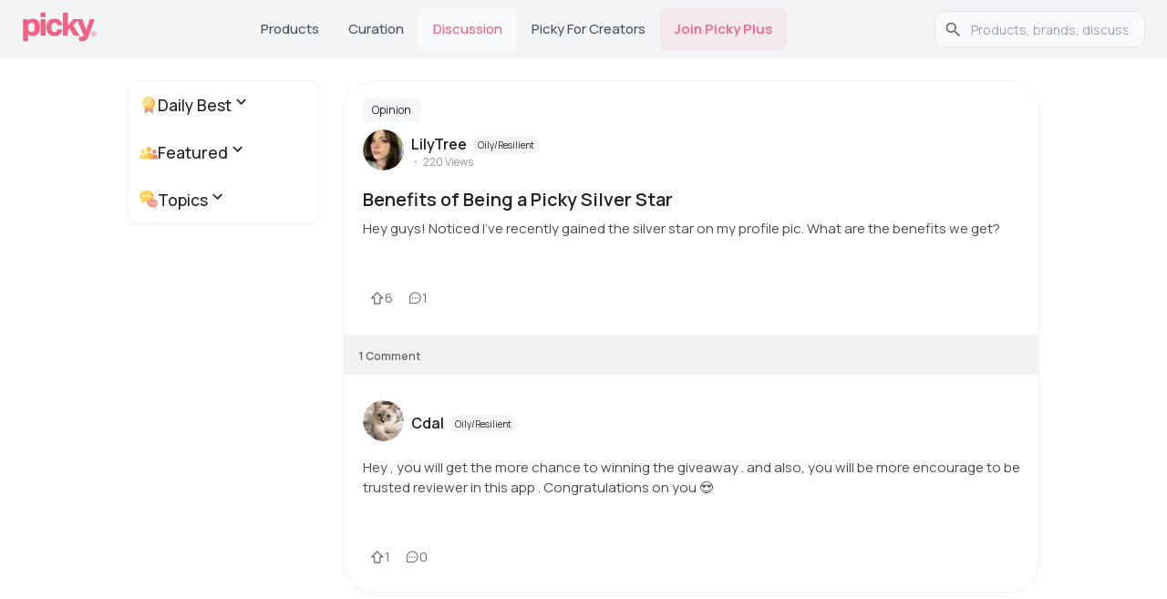

--- FILE ---
content_type: text/html; charset=utf-8
request_url: https://www.gopicky.com/discussion/37829/benefits-of-being-a-picky-silver-star
body_size: 14850
content:
<!DOCTYPE html><html lang="en"><head><meta charSet="utf-8" data-next-head=""/><meta name="viewport" content="width=device-width" data-next-head=""/><link rel="apple-touch-icon" sizes="180x180" href="/apple-touch-icon.png?v=2"/><link rel="icon" type="image/png" sizes="32x32" href="/favicon-32x32.png?v=2"/><link rel="icon" type="image/png" sizes="16x16" href="/favicon-16x16.png?v=2"/><link rel="icon" type="image/svg+xml" href="/favicon.svg?v=2"/><link rel="manifest" href="/site.webmanifest?v=2"/><link rel="mask-icon" href="/safari-pinned-tab.svg?v=2" color="#5bbad5"/><link rel="shortcut icon" href="/favicon.ico?v=2"/><link rel="preconnect" href="https://fonts.googleapis.com"/><link rel="preconnect" href="https://fonts.gstatic.com" crossorigin="anonymous"/><meta name="theme-color" content="#0D0F11"/><meta name="msapplication-TileColor" content="#2b5797"/><link rel="preload" href="/_next/static/chunks/33b4fd337794defc.css" as="style"/><link rel="preload" href="/_next/static/chunks/69de7e8fcda4581a.css" as="style"/><link rel="preload" as="image" imageSrcSet="/_next/image?url=%2F_next%2Fstatic%2Fmedia%2Fappstore-icon-black.a962accf.webp&amp;w=128&amp;q=75 1x, /_next/image?url=%2F_next%2Fstatic%2Fmedia%2Fappstore-icon-black.a962accf.webp&amp;w=256&amp;q=75 2x" data-next-head=""/><link rel="preload" as="image" imageSrcSet="/_next/image?url=%2F_next%2Fstatic%2Fmedia%2Fgoogleplay.70d3e6c3.webp&amp;w=128&amp;q=75 1x, /_next/image?url=%2F_next%2Fstatic%2Fmedia%2Fgoogleplay.70d3e6c3.webp&amp;w=256&amp;q=75 2x" data-next-head=""/><link href="https://fonts.googleapis.com/css2?family=Almarai:wght@300;400;700;800&amp;family=Manrope:wght@200..800&amp;display=swap" rel="stylesheet"/><script>!function(e){if(!window.pintrk){window.pintrk = function () {
window.pintrk.queue.push(Array.prototype.slice.call(arguments))};var
  n=window.pintrk;n.queue=[],n.version="3.0";var
  t=document.createElement("script");t.async=!0,t.src=e;var
  r=document.getElementsByTagName("script")[0];
  r.parentNode.insertBefore(t,r)}}("https://s.pinimg.com/ct/core.js");
pintrk('load', '2613763875781', {em: '<user_email_address>'});
pintrk('page');</script><noscript><img height="1" width="1" style="display:none" alt="" src="https://ct.pinterest.com/v3/?event=init&amp;tid=2613763875781&amp;pd[em]=&lt;hashed_email_address&gt;&amp;noscript=1"/></noscript><link rel="stylesheet" href="/_next/static/chunks/33b4fd337794defc.css" data-n-g=""/><link rel="stylesheet" href="/_next/static/chunks/69de7e8fcda4581a.css" data-n-p=""/><noscript data-n-css=""></noscript><script src="/_next/static/chunks/3897e98241c2d3ef.js" defer=""></script><script src="/_next/static/chunks/524f3316a120e1d5.js" defer=""></script><script src="/_next/static/chunks/4bb872f211bb5c80.js" defer=""></script><script src="/_next/static/chunks/9e7c24a9fde11936.js" defer=""></script><script src="/_next/static/chunks/82ebdb0e6c8f94fb.js" defer=""></script><script src="/_next/static/chunks/b22b42b205b27da7.js" defer=""></script><script src="/_next/static/chunks/turbopack-1c66553b1a19b9cf.js" defer=""></script><script src="/_next/static/chunks/e847a536fd950bab.js" defer=""></script><script src="/_next/static/chunks/f2b0e69dc598cbda.js" defer=""></script><script src="/_next/static/chunks/fc4ec90a17a8f100.js" defer=""></script><script src="/_next/static/chunks/771d3026a406d85f.js" defer=""></script><script src="/_next/static/chunks/1332b5c1cc86cdcf.js" defer=""></script><script src="/_next/static/chunks/6efacec8815c88d0.js" defer=""></script><script src="/_next/static/chunks/9fa04663b71d0d30.js" defer=""></script><script src="/_next/static/chunks/7099f923c45c8b7e.js" defer=""></script><script src="/_next/static/chunks/4c20e86fa6020f0b.js" defer=""></script><script src="/_next/static/chunks/799d4cb7b87222fa.js" defer=""></script><script src="/_next/static/chunks/turbopack-cd30859b0b61e31c.js" defer=""></script><script src="/_next/static/vkFDicqnEIIVUuARezigm/_ssgManifest.js" defer=""></script><script src="/_next/static/vkFDicqnEIIVUuARezigm/_buildManifest.js" defer=""></script><style id="__jsx-2bc84271a8f00e42">html{font-family:neue-haas-grotesk-text,Manrope,sans-serif}</style><style id="jss-server-side"></style></head><body><link rel="preload" as="image" imageSrcSet="/_next/image?url=%2F_next%2Fstatic%2Fmedia%2Fappstore-icon-black.a962accf.webp&amp;w=128&amp;q=75 1x, /_next/image?url=%2F_next%2Fstatic%2Fmedia%2Fappstore-icon-black.a962accf.webp&amp;w=256&amp;q=75 2x"/><link rel="preload" as="image" imageSrcSet="/_next/image?url=%2F_next%2Fstatic%2Fmedia%2Fgoogleplay.70d3e6c3.webp&amp;w=128&amp;q=75 1x, /_next/image?url=%2F_next%2Fstatic%2Fmedia%2Fgoogleplay.70d3e6c3.webp&amp;w=256&amp;q=75 2x"/><title>Benefits of Being a Picky Silver Star | Opinion</title><meta name="robots" content="index,follow"/><meta name="description" content="Hey guys! Noticed I’ve recently gained the silver star on my profile pic. What are the benefits we get?"/><link rel="alternate" hrefLang="en" href="https://www.gopicky.com/discussion/37829/benefits-of-being-a-picky-silver-star"/><link rel="alternate" hrefLang="x-default" href="https://www.gopicky.com/discussion/37829/benefits-of-being-a-picky-silver-star"/><link rel="alternate" hrefLang="id" href="https://www.gopicky.com/id/discussion/37829/benefits-of-being-a-picky-silver-star"/><link rel="alternate" hrefLang="es" href="https://www.gopicky.com/es/discussion/37829/benefits-of-being-a-picky-silver-star"/><link rel="alternate" hrefLang="ru" href="https://www.gopicky.com/ru/discussion/37829/benefits-of-being-a-picky-silver-star"/><meta property="og:title" content="Benefits of Being a Picky Silver Star | Opinion"/><meta property="og:description" content="Hey guys! Noticed I’ve recently gained the silver star on my profile pic. What are the benefits we get?"/><meta property="og:url" content="https://www.gopicky.com/discussion/37829/benefits-of-being-a-picky-silver-star"/><meta property="og:type" content="website"/><meta property="og:locale" content="en"/><meta property="og:site_name" content="Picky"/><link rel="canonical" href="https://www.gopicky.com/discussion/37829/benefits-of-being-a-picky-silver-star"/><meta name="commission-factory-verification" content="9024601bf94d4385a62dace428ed8764"/><meta name="apple-itunes-app" content="app-id=1504197356, app-argument=https%3A%2F%2Fwww.gopicky.com%2Fdiscussion%2F37829%2Fbenefits-of-being-a-picky-silver-star"/><meta name="google-play-app" content="app-id=care.jivaka.picky"/><meta property="al:ios:url" content="https://www.gopicky.com/discussion/37829/benefits-of-being-a-picky-silver-star"/><meta property="al:ios:app_store_id" content="1504197356"/><meta property="al:ios:app_name" content="Picky"/><meta property="al:android:url" content="https://www.gopicky.com/discussion/37829/benefits-of-being-a-picky-silver-star"/><meta property="al:android:app_name" content="Picky"/><meta property="al:android:package" content="care.jivaka.picky"/><meta property="al:web:url" content="https://www.gopicky.com/discussion/37829/benefits-of-being-a-picky-silver-star"/><meta property="fb:app_id" content="823143971504608"/><div id="__next"><style data-emotion="css-global aau0tb">html{-webkit-font-smoothing:antialiased;-moz-osx-font-smoothing:grayscale;box-sizing:border-box;-webkit-text-size-adjust:100%;}*,*::before,*::after{box-sizing:inherit;}strong,b{font-weight:700;}body{margin:0;color:rgb(34,34,34);font-family:neue-haas-grotesk-text,Manrope;font-weight:400;font-size:1rem;line-height:1.5;background-color:#fff;}@media print{body{background-color:#fff;}}body::backdrop{background-color:#fff;}</style><script type="application/ld+json" id="organization-logo">{"@context":"https://schema.org","@type":"Organization","name":"Picky","url":"https://www.gopicky.com","logo":"https://www.gopicky.com/images/picky_logo/ms-icon-120x120.webp","sameAs":["https://twitter.com/go_picky","https://www.instagram.com/go.picky","https://www.youtube.com/gopicky","https://www.facebook.com/gopicky"]}</script><script type="application/ld+json" id="breadcrumb-jsonld">{"@context":"https://schema.org","@type":"BreadcrumbList","itemListElement":[{"@type":"ListItem","position":1,"name":"Home","item":"https://www.gopicky.com"},{"@type":"ListItem","position":2,"name":"Discussion","item":"https://www.gopicky.com/discussions/daily_best/all"},{"@type":"ListItem","position":3,"name":"benefits-of-being-a-picky-silver-star","item":"https://www.gopicky.com/discussion/37829/benefits-of-being-a-picky-silver-star"}]}</script><div><style data-emotion="css sqr7j8">.css-sqr7j8{background-color:#F3F4F6;position:-webkit-sticky;position:sticky;top:0;z-index:1100;box-shadow:0 1px 3px rgba(0,0,0,0.06);}</style><nav class="MuiBox-root css-sqr7j8"><style data-emotion="css 1sk75ob">.css-1sk75ob{--Grid-columns:12;--Grid-columnSpacing:0px;--Grid-rowSpacing:0px;-webkit-flex-direction:row;-ms-flex-direction:row;flex-direction:row;min-width:0;box-sizing:border-box;display:-webkit-box;display:-webkit-flex;display:-ms-flexbox;display:flex;-webkit-box-flex-wrap:wrap;-webkit-flex-wrap:wrap;-ms-flex-wrap:wrap;flex-wrap:wrap;gap:var(--Grid-rowSpacing) var(--Grid-columnSpacing);-webkit-box-pack:justify;-webkit-justify-content:space-between;justify-content:space-between;border-bottom:1px solid #e5e5e5;height:64px;-webkit-align-items:center;-webkit-box-align:center;-ms-flex-align:center;align-items:center;padding-left:16px;padding-right:16px;}.css-1sk75ob >*{--Grid-parent-columns:12;}.css-1sk75ob >*{--Grid-parent-columnSpacing:0px;}.css-1sk75ob >*{--Grid-parent-rowSpacing:0px;}@media (min-width:696px){.css-1sk75ob{display:none;}}</style><div class="MuiGrid-root MuiGrid-container MuiGrid-direction-xs-row css-1sk75ob"><div class="MuiBox-root css-0"><a href="/"><img alt="picky logo" loading="lazy" width="48" height="19" decoding="async" data-nimg="1" style="color:transparent" src="/images/picky_logo/logo-rebrand.svg"/></a></div><style data-emotion="css 8v90jo">.css-8v90jo{display:-webkit-box;display:-webkit-flex;display:-ms-flexbox;display:flex;-webkit-flex-direction:row;-ms-flex-direction:row;flex-direction:row;-webkit-align-items:center;-webkit-box-align:center;-ms-flex-align:center;align-items:center;gap:8px;}</style><div class="MuiBox-root css-8v90jo"><style data-emotion="css 5qfe2j">.css-5qfe2j{text-align:center;-webkit-flex:0 0 auto;-ms-flex:0 0 auto;flex:0 0 auto;font-size:1.5rem;padding:8px;border-radius:50%;color:rgba(0, 0, 0, 0.54);-webkit-transition:background-color 150ms cubic-bezier(0.4, 0, 0.2, 1) 0ms;transition:background-color 150ms cubic-bezier(0.4, 0, 0.2, 1) 0ms;--IconButton-hoverBg:rgba(0, 0, 0, 0.04);}.css-5qfe2j:hover{background-color:var(--IconButton-hoverBg);}@media (hover: none){.css-5qfe2j:hover{background-color:transparent;}}.css-5qfe2j.Mui-disabled{background-color:transparent;color:rgba(0, 0, 0, 0.26);}.css-5qfe2j.MuiIconButton-loading{color:transparent;}</style><style data-emotion="css mfslm7">.css-mfslm7{display:-webkit-inline-box;display:-webkit-inline-flex;display:-ms-inline-flexbox;display:inline-flex;-webkit-align-items:center;-webkit-box-align:center;-ms-flex-align:center;align-items:center;-webkit-box-pack:center;-ms-flex-pack:center;-webkit-justify-content:center;justify-content:center;position:relative;box-sizing:border-box;-webkit-tap-highlight-color:transparent;background-color:transparent;outline:0;border:0;margin:0;border-radius:0;padding:0;cursor:pointer;-webkit-user-select:none;-moz-user-select:none;-ms-user-select:none;user-select:none;vertical-align:middle;-moz-appearance:none;-webkit-appearance:none;-webkit-text-decoration:none;text-decoration:none;color:inherit;text-align:center;-webkit-flex:0 0 auto;-ms-flex:0 0 auto;flex:0 0 auto;font-size:1.5rem;padding:8px;border-radius:50%;color:rgba(0, 0, 0, 0.54);-webkit-transition:background-color 150ms cubic-bezier(0.4, 0, 0.2, 1) 0ms;transition:background-color 150ms cubic-bezier(0.4, 0, 0.2, 1) 0ms;--IconButton-hoverBg:rgba(0, 0, 0, 0.04);}.css-mfslm7::-moz-focus-inner{border-style:none;}.css-mfslm7.Mui-disabled{pointer-events:none;cursor:default;}@media print{.css-mfslm7{-webkit-print-color-adjust:exact;color-adjust:exact;}}.css-mfslm7:hover{background-color:var(--IconButton-hoverBg);}@media (hover: none){.css-mfslm7:hover{background-color:transparent;}}.css-mfslm7.Mui-disabled{background-color:transparent;color:rgba(0, 0, 0, 0.26);}.css-mfslm7.MuiIconButton-loading{color:transparent;}</style><button class="MuiButtonBase-root MuiIconButton-root MuiIconButton-sizeMedium css-mfslm7" tabindex="0" type="button"><svg width="24" height="24" viewBox="0 0 24 24" fill="none" xmlns="http://www.w3.org/2000/svg"><path d="M21.5306 20.4694L16.8365 15.7762C18.1971 14.1428 18.8755 12.0478 18.7307 9.92694C18.5859 7.80607 17.629 5.82268 16.0591 4.38935C14.4892 2.95602 12.4271 2.18311 10.3019 2.23141C8.17663 2.27971 6.15181 3.1455 4.64864 4.64867C3.14547 6.15184 2.27968 8.17666 2.23138 10.3019C2.18308 12.4272 2.95599 14.4892 4.38932 16.0591C5.82265 17.629 7.80604 18.5859 9.92691 18.7307C12.0478 18.8755 14.1428 18.1971 15.7762 16.8366L20.4693 21.5306C20.539 21.6003 20.6218 21.6556 20.7128 21.6933C20.8038 21.731 20.9014 21.7504 21 21.7504C21.0985 21.7504 21.1961 21.731 21.2871 21.6933C21.3782 21.6556 21.4609 21.6003 21.5306 21.5306C21.6003 21.4609 21.6556 21.3782 21.6933 21.2872C21.731 21.1961 21.7504 21.0985 21.7504 21C21.7504 20.9015 21.731 20.8039 21.6933 20.7128C21.6556 20.6218 21.6003 20.5391 21.5306 20.4694ZM3.74997 10.5C3.74997 9.16498 4.14585 7.85993 4.88755 6.7499C5.62925 5.63987 6.68345 4.7747 7.91686 4.26381C9.15026 3.75292 10.5075 3.61925 11.8168 3.8797C13.1262 4.14015 14.3289 4.78302 15.2729 5.72703C16.2169 6.67103 16.8598 7.87377 17.1203 9.18314C17.3807 10.4925 17.247 11.8497 16.7362 13.0831C16.2253 14.3165 15.3601 15.3707 14.2501 16.1124C13.14 16.8541 11.835 17.25 10.5 17.25C8.71037 17.248 6.99463 16.5362 5.72919 15.2708C4.46375 14.0053 3.75195 12.2896 3.74997 10.5Z" fill="#343330"></path></svg></button><style data-emotion="css ibbd9m">.css-ibbd9m{font-family:neue-haas-grotesk-text,Manrope;font-weight:500;font-size:0.875rem;line-height:1.75;text-transform:uppercase;min-width:64px;padding:6px 16px;border:0;border-radius:4px;-webkit-transition:background-color 250ms cubic-bezier(0.4, 0, 0.2, 1) 0ms,box-shadow 250ms cubic-bezier(0.4, 0, 0.2, 1) 0ms,border-color 250ms cubic-bezier(0.4, 0, 0.2, 1) 0ms,color 250ms cubic-bezier(0.4, 0, 0.2, 1) 0ms;transition:background-color 250ms cubic-bezier(0.4, 0, 0.2, 1) 0ms,box-shadow 250ms cubic-bezier(0.4, 0, 0.2, 1) 0ms,border-color 250ms cubic-bezier(0.4, 0, 0.2, 1) 0ms,color 250ms cubic-bezier(0.4, 0, 0.2, 1) 0ms;padding:6px 8px;color:var(--variant-textColor);background-color:var(--variant-textBg);--variant-textColor:#0D0F11;--variant-outlinedColor:#0D0F11;--variant-outlinedBorder:rgba(13, 15, 17, 0.5);--variant-containedColor:#FFFFFF;--variant-containedBg:#0D0F11;-webkit-transition:background-color 250ms cubic-bezier(0.4, 0, 0.2, 1) 0ms,box-shadow 250ms cubic-bezier(0.4, 0, 0.2, 1) 0ms,border-color 250ms cubic-bezier(0.4, 0, 0.2, 1) 0ms;transition:background-color 250ms cubic-bezier(0.4, 0, 0.2, 1) 0ms,box-shadow 250ms cubic-bezier(0.4, 0, 0.2, 1) 0ms,border-color 250ms cubic-bezier(0.4, 0, 0.2, 1) 0ms;display:-webkit-box;display:-webkit-flex;display:-ms-flexbox;display:flex;-webkit-align-items:center;-webkit-box-align:center;-ms-flex-align:center;align-items:center;font-size:1.2rem;border:none;background:none;color:#222222;height:40px;}.css-ibbd9m:hover{-webkit-text-decoration:none;text-decoration:none;}.css-ibbd9m.Mui-disabled{color:rgba(0, 0, 0, 0.26);}@media (hover: hover){.css-ibbd9m:hover{--variant-containedBg:#323A46;--variant-textBg:rgba(13, 15, 17, 0.04);--variant-outlinedBorder:#0D0F11;--variant-outlinedBg:rgba(13, 15, 17, 0.04);}}.css-ibbd9m.MuiButton-loading{color:transparent;}</style><style data-emotion="css knbe21">.css-knbe21{display:-webkit-inline-box;display:-webkit-inline-flex;display:-ms-inline-flexbox;display:inline-flex;-webkit-align-items:center;-webkit-box-align:center;-ms-flex-align:center;align-items:center;-webkit-box-pack:center;-ms-flex-pack:center;-webkit-justify-content:center;justify-content:center;position:relative;box-sizing:border-box;-webkit-tap-highlight-color:transparent;background-color:transparent;outline:0;border:0;margin:0;border-radius:0;padding:0;cursor:pointer;-webkit-user-select:none;-moz-user-select:none;-ms-user-select:none;user-select:none;vertical-align:middle;-moz-appearance:none;-webkit-appearance:none;-webkit-text-decoration:none;text-decoration:none;color:inherit;font-family:neue-haas-grotesk-text,Manrope;font-weight:500;font-size:0.875rem;line-height:1.75;text-transform:uppercase;min-width:64px;padding:6px 16px;border:0;border-radius:4px;-webkit-transition:background-color 250ms cubic-bezier(0.4, 0, 0.2, 1) 0ms,box-shadow 250ms cubic-bezier(0.4, 0, 0.2, 1) 0ms,border-color 250ms cubic-bezier(0.4, 0, 0.2, 1) 0ms,color 250ms cubic-bezier(0.4, 0, 0.2, 1) 0ms;transition:background-color 250ms cubic-bezier(0.4, 0, 0.2, 1) 0ms,box-shadow 250ms cubic-bezier(0.4, 0, 0.2, 1) 0ms,border-color 250ms cubic-bezier(0.4, 0, 0.2, 1) 0ms,color 250ms cubic-bezier(0.4, 0, 0.2, 1) 0ms;padding:6px 8px;color:var(--variant-textColor);background-color:var(--variant-textBg);--variant-textColor:#0D0F11;--variant-outlinedColor:#0D0F11;--variant-outlinedBorder:rgba(13, 15, 17, 0.5);--variant-containedColor:#FFFFFF;--variant-containedBg:#0D0F11;-webkit-transition:background-color 250ms cubic-bezier(0.4, 0, 0.2, 1) 0ms,box-shadow 250ms cubic-bezier(0.4, 0, 0.2, 1) 0ms,border-color 250ms cubic-bezier(0.4, 0, 0.2, 1) 0ms;transition:background-color 250ms cubic-bezier(0.4, 0, 0.2, 1) 0ms,box-shadow 250ms cubic-bezier(0.4, 0, 0.2, 1) 0ms,border-color 250ms cubic-bezier(0.4, 0, 0.2, 1) 0ms;display:-webkit-box;display:-webkit-flex;display:-ms-flexbox;display:flex;-webkit-align-items:center;-webkit-box-align:center;-ms-flex-align:center;align-items:center;font-size:1.2rem;border:none;background:none;color:#222222;height:40px;}.css-knbe21::-moz-focus-inner{border-style:none;}.css-knbe21.Mui-disabled{pointer-events:none;cursor:default;}@media print{.css-knbe21{-webkit-print-color-adjust:exact;color-adjust:exact;}}.css-knbe21:hover{-webkit-text-decoration:none;text-decoration:none;}.css-knbe21.Mui-disabled{color:rgba(0, 0, 0, 0.26);}@media (hover: hover){.css-knbe21:hover{--variant-containedBg:#323A46;--variant-textBg:rgba(13, 15, 17, 0.04);--variant-outlinedBorder:#0D0F11;--variant-outlinedBg:rgba(13, 15, 17, 0.04);}}.css-knbe21.MuiButton-loading{color:transparent;}</style><button class="MuiButtonBase-root MuiButton-root MuiButton-text MuiButton-textPrimary MuiButton-sizeMedium MuiButton-textSizeMedium MuiButton-colorPrimary MuiButton-root MuiButton-text MuiButton-textPrimary MuiButton-sizeMedium MuiButton-textSizeMedium MuiButton-colorPrimary css-knbe21" tabindex="0" type="button" aria-label="main-button" aria-haspopup="true" aria-expanded="false" aria-controls="main-menu"><svg width="24" height="24" viewBox="0 0 24 24" fill="none" xmlns="http://www.w3.org/2000/svg"><path d="M21 12C21 12.1989 20.921 12.3897 20.7803 12.5303C20.6397 12.671 20.4489 12.75 20.25 12.75H3.75C3.55109 12.75 3.36032 12.671 3.21967 12.5303C3.07902 12.3897 3 12.1989 3 12C3 11.8011 3.07902 11.6103 3.21967 11.4697C3.36032 11.329 3.55109 11.25 3.75 11.25H20.25C20.4489 11.25 20.6397 11.329 20.7803 11.4697C20.921 11.6103 21 11.8011 21 12ZM3.75 6.75H20.25C20.4489 6.75 20.6397 6.67098 20.7803 6.53033C20.921 6.38968 21 6.19891 21 6C21 5.80109 20.921 5.61032 20.7803 5.46967C20.6397 5.32902 20.4489 5.25 20.25 5.25H3.75C3.55109 5.25 3.36032 5.32902 3.21967 5.46967C3.07902 5.61032 3 5.80109 3 6C3 6.19891 3.07902 6.38968 3.21967 6.53033C3.36032 6.67098 3.55109 6.75 3.75 6.75ZM20.25 17.25H3.75C3.55109 17.25 3.36032 17.329 3.21967 17.4697C3.07902 17.6103 3 17.8011 3 18C3 18.1989 3.07902 18.3897 3.21967 18.5303C3.36032 18.671 3.55109 18.75 3.75 18.75H20.25C20.4489 18.75 20.6397 18.671 20.7803 18.5303C20.921 18.3897 21 18.1989 21 18C21 17.8011 20.921 17.6103 20.7803 17.4697C20.6397 17.329 20.4489 17.25 20.25 17.25Z" fill="#343330"></path></svg></button></div></div><style data-emotion="css 1j7iuyp">.css-1j7iuyp{--Grid-columns:12;--Grid-columnSpacing:0px;--Grid-rowSpacing:0px;-webkit-flex-direction:row;-ms-flex-direction:row;flex-direction:row;min-width:0;box-sizing:border-box;display:-webkit-box;display:-webkit-flex;display:-ms-flexbox;display:flex;-webkit-box-flex-wrap:wrap;-webkit-flex-wrap:wrap;-ms-flex-wrap:wrap;flex-wrap:wrap;gap:var(--Grid-rowSpacing) var(--Grid-columnSpacing);height:64px;-webkit-box-flex-wrap:nowrap;-webkit-flex-wrap:nowrap;-ms-flex-wrap:nowrap;flex-wrap:nowrap;-webkit-align-items:center;-webkit-box-align:center;-ms-flex-align:center;align-items:center;max-width:1280px;margin:auto;-webkit-box-pack:justify;-webkit-justify-content:space-between;justify-content:space-between;gap:4px;padding:0 24px;}.css-1j7iuyp >*{--Grid-parent-columns:12;}.css-1j7iuyp >*{--Grid-parent-columnSpacing:0px;}.css-1j7iuyp >*{--Grid-parent-rowSpacing:0px;}.css-1j7iuyp .MuiTabs-indicator{display:none;}.css-1j7iuyp a{font-family:neue-haas-grotesk-text,Manrope;font-size:16px;font-weight:400;line-height:24px;letter-spacing:0em;text-align:left;color:#000000;text-transform:capitalize;-webkit-text-decoration:none;text-decoration:none;}.css-1j7iuyp .MuiTab-root{min-width:auto;padding:8px 16px;font-size:15px;font-weight:500;text-transform:capitalize;color:#4B5563;border-radius:8px;-webkit-transition:all 0.2s ease;transition:all 0.2s ease;}.css-1j7iuyp .MuiTab-root:hover{background-color:rgba(249, 250, 251, 0.8);color:#111827;}.css-1j7iuyp .MuiTab-root.Mui-selected{color:#F06384;background-color:rgba(249, 250, 251, 1);}@media (min-width:xlpx){.css-1j7iuyp{gap:8px;}.css-1j7iuyp .MuiTab-root{padding:8px 20px;font-size:15px;}}@media (max-width:NaNpx){.css-1j7iuyp{padding:0 20px;gap:2px;}.css-1j7iuyp .MuiTab-root{padding:8px 12px;font-size:14px;}}@media (max-width:1007.95px){.css-1j7iuyp{padding:0 16px;gap:0px;}.css-1j7iuyp .MuiTab-root{padding:8px 8px;font-size:13px;min-width:60px;}}@media (max-width:695.95px){.css-1j7iuyp{display:none;}}</style><div class="MuiGrid-root MuiGrid-container MuiGrid-direction-xs-row css-1j7iuyp"><style data-emotion="css 17knigu">.css-17knigu{-webkit-flex-shrink:0;-ms-flex-negative:0;flex-shrink:0;}@media (max-width:1007.95px){.css-17knigu img{width:70px!important;height:auto!important;}}</style><div class="MuiBox-root css-17knigu"><a href="/"><img alt="picky logo" loading="lazy" width="83" height="33" decoding="async" data-nimg="1" style="color:transparent" src="/_next/static/media/logo-rebrand.eb301034.svg"/></a></div><style data-emotion="css 1yoyhmm">.css-1yoyhmm{overflow:hidden;min-height:48px;-webkit-overflow-scrolling:touch;display:-webkit-box;display:-webkit-flex;display:-ms-flexbox;display:flex;-webkit-box-flex:1;-webkit-flex-grow:1;-ms-flex-positive:1;flex-grow:1;-webkit-flex-shrink:1;-ms-flex-negative:1;flex-shrink:1;min-width:0;}@media (max-width:695.95px){.css-1yoyhmm .MuiTabs-scrollButtons{display:none;}}.css-1yoyhmm .MuiTabs-flexContainer{-webkit-box-pack:center;-ms-flex-pack:center;-webkit-justify-content:center;justify-content:center;}</style><div class="MuiTabs-root css-1yoyhmm"><style data-emotion="css w94xpu">.css-w94xpu{position:relative;display:inline-block;-webkit-flex:1 1 auto;-ms-flex:1 1 auto;flex:1 1 auto;white-space:nowrap;overflow-x:hidden;width:100%;}</style><div style="overflow:hidden;margin-bottom:0" class="MuiTabs-scroller MuiTabs-fixed css-w94xpu"><style data-emotion="css 162tvoi">.css-162tvoi{display:-webkit-box;display:-webkit-flex;display:-ms-flexbox;display:flex;}</style><div role="tablist" class="MuiTabs-list MuiTabs-flexContainer css-162tvoi"><style data-emotion="css pdf14z">.css-pdf14z{font-family:neue-haas-grotesk-text,Manrope;font-weight:500;font-size:0.875rem;line-height:1.25;text-transform:uppercase;max-width:360px;min-width:90px;position:relative;min-height:48px;-webkit-flex-shrink:0;-ms-flex-negative:0;flex-shrink:0;padding:12px 16px;overflow:hidden;white-space:normal;text-align:center;-webkit-flex-direction:column;-ms-flex-direction:column;flex-direction:column;color:rgb(153,153,153);}.css-pdf14z.Mui-selected{color:#0D0F11;}.css-pdf14z.Mui-disabled{color:rgb(155,155,155);}</style><style data-emotion="css ujzugn">.css-ujzugn{display:-webkit-inline-box;display:-webkit-inline-flex;display:-ms-inline-flexbox;display:inline-flex;-webkit-align-items:center;-webkit-box-align:center;-ms-flex-align:center;align-items:center;-webkit-box-pack:center;-ms-flex-pack:center;-webkit-justify-content:center;justify-content:center;position:relative;box-sizing:border-box;-webkit-tap-highlight-color:transparent;background-color:transparent;outline:0;border:0;margin:0;border-radius:0;padding:0;cursor:pointer;-webkit-user-select:none;-moz-user-select:none;-ms-user-select:none;user-select:none;vertical-align:middle;-moz-appearance:none;-webkit-appearance:none;-webkit-text-decoration:none;text-decoration:none;color:inherit;font-family:neue-haas-grotesk-text,Manrope;font-weight:500;font-size:0.875rem;line-height:1.25;text-transform:uppercase;max-width:360px;min-width:90px;position:relative;min-height:48px;-webkit-flex-shrink:0;-ms-flex-negative:0;flex-shrink:0;padding:12px 16px;overflow:hidden;white-space:normal;text-align:center;-webkit-flex-direction:column;-ms-flex-direction:column;flex-direction:column;color:rgb(153,153,153);}.css-ujzugn::-moz-focus-inner{border-style:none;}.css-ujzugn.Mui-disabled{pointer-events:none;cursor:default;}@media print{.css-ujzugn{-webkit-print-color-adjust:exact;color-adjust:exact;}}.css-ujzugn.Mui-selected{color:#0D0F11;}.css-ujzugn.Mui-disabled{color:rgb(155,155,155);}</style><a class="MuiButtonBase-root MuiTab-root MuiTab-textColorPrimary css-ujzugn" tabindex="-1" role="tab" aria-selected="false" href="/products?category=0,1,2,3,4,5,6,7,8,9,10,11,12,13,14,17,18,19,20,21,500,501,502&amp;skin=4&amp;sensitive=0&amp;attribute=0,1,2,3,4,5,6,7,8,9,10,11,12,13&amp;concern=0,1,2,3,4,5,6,7" aria-label="Products" id="simple-tab-0" aria-controls="simple-tabpanel-0">Products</a><a class="MuiButtonBase-root MuiTab-root MuiTab-textColorPrimary css-ujzugn" tabindex="-1" role="tab" aria-selected="false" aria-label="Curation" id="simple-tab-1" aria-controls="simple-tabpanel-1" href="/curations">Curation</a><a class="MuiButtonBase-root MuiTab-root MuiTab-textColorPrimary Mui-selected css-ujzugn" tabindex="0" role="tab" aria-selected="true" href="/discussions/daily_best/all" aria-label="Discussion" id="simple-tab-2" aria-controls="simple-tabpanel-2">Discussion<style data-emotion="css 1euaika">.css-1euaika{position:absolute;height:2px;bottom:0;width:100%;-webkit-transition:all 300ms cubic-bezier(0.4, 0, 0.2, 1) 0ms;transition:all 300ms cubic-bezier(0.4, 0, 0.2, 1) 0ms;background-color:#0D0F11;}</style><span class="MuiTabs-indicator css-1euaika"></span></a><a class="MuiButtonBase-root MuiTab-root MuiTab-textColorPrimary css-ujzugn" tabindex="-1" role="tab" aria-selected="false" target="_blank" href="https://creatorsapp.gopicky.com" aria-label="Picky for Creators" id="simple-tab-3" aria-controls="simple-tabpanel-3">Picky for Creators</a><style data-emotion="css 17qik8m">.css-17qik8m{font-family:neue-haas-grotesk-text,Manrope;font-weight:500;font-size:0.875rem;line-height:1.25;text-transform:uppercase;max-width:360px;min-width:90px;position:relative;min-height:48px;-webkit-flex-shrink:0;-ms-flex-negative:0;flex-shrink:0;padding:12px 16px;overflow:hidden;white-space:normal;text-align:center;-webkit-flex-direction:column;-ms-flex-direction:column;flex-direction:column;color:rgb(153,153,153);color:#F06384!important;font-weight:600!important;background-color:rgba(240, 99, 132, 0.08)!important;}.css-17qik8m.Mui-selected{color:#0D0F11;}.css-17qik8m.Mui-disabled{color:rgb(155,155,155);}.css-17qik8m:hover{background-color:rgba(240, 99, 132, 0.15)!important;}</style><style data-emotion="css 12ap8n1">.css-12ap8n1{display:-webkit-inline-box;display:-webkit-inline-flex;display:-ms-inline-flexbox;display:inline-flex;-webkit-align-items:center;-webkit-box-align:center;-ms-flex-align:center;align-items:center;-webkit-box-pack:center;-ms-flex-pack:center;-webkit-justify-content:center;justify-content:center;position:relative;box-sizing:border-box;-webkit-tap-highlight-color:transparent;background-color:transparent;outline:0;border:0;margin:0;border-radius:0;padding:0;cursor:pointer;-webkit-user-select:none;-moz-user-select:none;-ms-user-select:none;user-select:none;vertical-align:middle;-moz-appearance:none;-webkit-appearance:none;-webkit-text-decoration:none;text-decoration:none;color:inherit;font-family:neue-haas-grotesk-text,Manrope;font-weight:500;font-size:0.875rem;line-height:1.25;text-transform:uppercase;max-width:360px;min-width:90px;position:relative;min-height:48px;-webkit-flex-shrink:0;-ms-flex-negative:0;flex-shrink:0;padding:12px 16px;overflow:hidden;white-space:normal;text-align:center;-webkit-flex-direction:column;-ms-flex-direction:column;flex-direction:column;color:rgb(153,153,153);color:#F06384!important;font-weight:600!important;background-color:rgba(240, 99, 132, 0.08)!important;}.css-12ap8n1::-moz-focus-inner{border-style:none;}.css-12ap8n1.Mui-disabled{pointer-events:none;cursor:default;}@media print{.css-12ap8n1{-webkit-print-color-adjust:exact;color-adjust:exact;}}.css-12ap8n1.Mui-selected{color:#0D0F11;}.css-12ap8n1.Mui-disabled{color:rgb(155,155,155);}.css-12ap8n1:hover{background-color:rgba(240, 99, 132, 0.15)!important;}</style><a class="MuiButtonBase-root MuiTab-root MuiTab-textColorPrimary css-12ap8n1" tabindex="-1" role="tab" aria-selected="false" target="_blank" href="https://picky.notion.site/Picky-Plus-Creators-Program-Overview-Membership-Benefits-Rules-932af58f7d4841baba8c4eb6b564334c" aria-label="Join Picky Plus" id="simple-tab-4" aria-controls="simple-tabpanel-4">Join Picky Plus</a></div></div></div><style data-emotion="css 4iayn3">.css-4iayn3{-webkit-flex-shrink:0;-ms-flex-negative:0;flex-shrink:0;min-width:180px;max-width:240px;}@media (min-width:xlpx){.css-4iayn3{min-width:220px;max-width:280px;}}@media (max-width:NaNpx){.css-4iayn3{min-width:160px;max-width:200px;}}@media (max-width:1007.95px){.css-4iayn3{min-width:140px;max-width:180px;}}</style><div class="MuiBox-root css-4iayn3"><style data-emotion="css 14c2sy0">.css-14c2sy0{display:-webkit-inline-box;display:-webkit-inline-flex;display:-ms-inline-flexbox;display:inline-flex;-webkit-flex-direction:column;-ms-flex-direction:column;flex-direction:column;position:relative;min-width:0;padding:0;margin:0;border:0;vertical-align:top;padding-right:0px;width:100%;}.css-14c2sy0 .MuiInputBase-root{margin-top:0px;margin-bottom:0px;border-radius:12px;border:1px solid #E5E7EB;background-color:#F9FAFB;padding-left:0px;width:100%;font-size:14px;height:40px;-webkit-transition:all 0.2s ease;transition:all 0.2s ease;}.css-14c2sy0 .MuiInputBase-root fieldset{border:none;}.css-14c2sy0 .MuiInputBase-root input{padding:10px 4px;margin:0px;}.css-14c2sy0 .MuiInputBase-root input::-webkit-input-placeholder{color:#9CA3AF;opacity:1;}.css-14c2sy0 .MuiInputBase-root input::-moz-placeholder{color:#9CA3AF;opacity:1;}.css-14c2sy0 .MuiInputBase-root input:-ms-input-placeholder{color:#9CA3AF;opacity:1;}.css-14c2sy0 .MuiInputBase-root input::placeholder{color:#9CA3AF;opacity:1;}.css-14c2sy0 .MuiInputBase-root:hover{background-color:#ffffff;border-color:#D1D5DB;}.css-14c2sy0 .MuiInputBase-root:focus-within{background-color:#ffffff;border-color:#F06384;box-shadow:0 0 0 3px rgba(240, 99, 132, 0.1);}@media (max-width:NaNpx){.css-14c2sy0 .MuiInputBase-root{font-size:13px;height:38px;}}@media (max-width:695.95px){.css-14c2sy0 .MuiInputBase-root{width:100%;position:relative;left:auto;right:auto;z-index:auto;font-size:14px;height:44px;}.css-14c2sy0 .MuiInputBase-root input{padding:12px 4px;}}</style><div class="MuiFormControl-root css-14c2sy0"><style data-emotion="css-global 1prfaxn">@-webkit-keyframes mui-auto-fill{from{display:block;}}@keyframes mui-auto-fill{from{display:block;}}@-webkit-keyframes mui-auto-fill-cancel{from{display:block;}}@keyframes mui-auto-fill-cancel{from{display:block;}}</style><style data-emotion="css 1nwe6g">.css-1nwe6g{font-family:neue-haas-grotesk-text,Manrope;font-weight:400;font-size:1rem;line-height:1.4375em;color:rgb(34,34,34);box-sizing:border-box;position:relative;cursor:text;display:-webkit-inline-box;display:-webkit-inline-flex;display:-ms-inline-flexbox;display:inline-flex;-webkit-align-items:center;-webkit-box-align:center;-ms-flex-align:center;align-items:center;position:relative;border-radius:4px;padding-left:14px;padding-right:14px;}.css-1nwe6g.Mui-disabled{color:rgb(155,155,155);cursor:default;}.css-1nwe6g:hover .MuiOutlinedInput-notchedOutline{border-color:rgb(34,34,34);}@media (hover: none){.css-1nwe6g:hover .MuiOutlinedInput-notchedOutline{border-color:rgba(0, 0, 0, 0.23);}}.css-1nwe6g.Mui-focused .MuiOutlinedInput-notchedOutline{border-width:2px;}.css-1nwe6g.Mui-focused .MuiOutlinedInput-notchedOutline{border-color:#0D0F11;}.css-1nwe6g.Mui-error .MuiOutlinedInput-notchedOutline{border-color:#d32f2f;}.css-1nwe6g.Mui-disabled .MuiOutlinedInput-notchedOutline{border-color:rgba(0, 0, 0, 0.26);}</style><div class="MuiInputBase-root MuiOutlinedInput-root MuiInputBase-colorPrimary MuiInputBase-formControl MuiInputBase-adornedStart MuiInputBase-adornedEnd css-1nwe6g"><style data-emotion="css vgb6vx">.css-vgb6vx{display:-webkit-box;display:-webkit-flex;display:-ms-flexbox;display:flex;max-height:2em;-webkit-align-items:center;-webkit-box-align:center;-ms-flex-align:center;align-items:center;white-space:nowrap;color:rgba(0, 0, 0, 0.54);margin-left:8px;}.css-vgb6vx.MuiInputAdornment-positionStart.css-vgb6vx:not(.MuiInputAdornment-hiddenLabel){margin-top:16px;}</style><div class="MuiInputAdornment-root MuiInputAdornment-positionEnd MuiInputAdornment-filled MuiInputAdornment-sizeMedium css-vgb6vx"><style data-emotion="css 1mqknik">.css-1mqknik{text-align:center;-webkit-flex:0 0 auto;-ms-flex:0 0 auto;flex:0 0 auto;font-size:1.5rem;padding:8px;border-radius:50%;color:rgba(0, 0, 0, 0.54);-webkit-transition:background-color 150ms cubic-bezier(0.4, 0, 0.2, 1) 0ms;transition:background-color 150ms cubic-bezier(0.4, 0, 0.2, 1) 0ms;--IconButton-hoverBg:rgba(0, 0, 0, 0.04);padding:1px;margin-right:4px;}.css-1mqknik:hover{background-color:var(--IconButton-hoverBg);}@media (hover: none){.css-1mqknik:hover{background-color:transparent;}}.css-1mqknik.Mui-disabled{background-color:transparent;color:rgba(0, 0, 0, 0.26);}.css-1mqknik.MuiIconButton-loading{color:transparent;}@media (max-width:695.95px){.css-1mqknik{padding:4px;margin-left:4px;}}</style><style data-emotion="css j0gl1f">.css-j0gl1f{display:-webkit-inline-box;display:-webkit-inline-flex;display:-ms-inline-flexbox;display:inline-flex;-webkit-align-items:center;-webkit-box-align:center;-ms-flex-align:center;align-items:center;-webkit-box-pack:center;-ms-flex-pack:center;-webkit-justify-content:center;justify-content:center;position:relative;box-sizing:border-box;-webkit-tap-highlight-color:transparent;background-color:transparent;outline:0;border:0;margin:0;border-radius:0;padding:0;cursor:pointer;-webkit-user-select:none;-moz-user-select:none;-ms-user-select:none;user-select:none;vertical-align:middle;-moz-appearance:none;-webkit-appearance:none;-webkit-text-decoration:none;text-decoration:none;color:inherit;text-align:center;-webkit-flex:0 0 auto;-ms-flex:0 0 auto;flex:0 0 auto;font-size:1.5rem;padding:8px;border-radius:50%;color:rgba(0, 0, 0, 0.54);-webkit-transition:background-color 150ms cubic-bezier(0.4, 0, 0.2, 1) 0ms;transition:background-color 150ms cubic-bezier(0.4, 0, 0.2, 1) 0ms;--IconButton-hoverBg:rgba(0, 0, 0, 0.04);padding:1px;margin-right:4px;}.css-j0gl1f::-moz-focus-inner{border-style:none;}.css-j0gl1f.Mui-disabled{pointer-events:none;cursor:default;}@media print{.css-j0gl1f{-webkit-print-color-adjust:exact;color-adjust:exact;}}.css-j0gl1f:hover{background-color:var(--IconButton-hoverBg);}@media (hover: none){.css-j0gl1f:hover{background-color:transparent;}}.css-j0gl1f.Mui-disabled{background-color:transparent;color:rgba(0, 0, 0, 0.26);}.css-j0gl1f.MuiIconButton-loading{color:transparent;}@media (max-width:695.95px){.css-j0gl1f{padding:4px;margin-left:4px;}}</style><button class="MuiButtonBase-root MuiIconButton-root MuiIconButton-sizeMedium css-j0gl1f" tabindex="0" type="button"><style data-emotion="css q7mezt">.css-q7mezt{-webkit-user-select:none;-moz-user-select:none;-ms-user-select:none;user-select:none;width:1em;height:1em;display:inline-block;-webkit-flex-shrink:0;-ms-flex-negative:0;flex-shrink:0;-webkit-transition:fill 200ms cubic-bezier(0.4, 0, 0.2, 1) 0ms;transition:fill 200ms cubic-bezier(0.4, 0, 0.2, 1) 0ms;fill:currentColor;font-size:1.5rem;}</style><svg class="MuiSvgIcon-root MuiSvgIcon-fontSizeMedium css-q7mezt" focusable="false" aria-hidden="true" viewBox="0 0 24 24"><path d="M15.5 14h-.79l-.28-.27C15.41 12.59 16 11.11 16 9.5 16 5.91 13.09 3 9.5 3S3 5.91 3 9.5 5.91 16 9.5 16c1.61 0 3.09-.59 4.23-1.57l.27.28v.79l5 4.99L20.49 19zm-6 0C7.01 14 5 11.99 5 9.5S7.01 5 9.5 5 14 7.01 14 9.5 11.99 14 9.5 14"></path></svg></button></div><style data-emotion="css 1s7osyf">.css-1s7osyf{font:inherit;letter-spacing:inherit;color:currentColor;padding:4px 0 5px;border:0;box-sizing:content-box;background:none;height:1.4375em;margin:0;-webkit-tap-highlight-color:transparent;display:block;min-width:0;width:100%;-webkit-animation-name:mui-auto-fill-cancel;animation-name:mui-auto-fill-cancel;-webkit-animation-duration:10ms;animation-duration:10ms;padding:16.5px 14px;padding-left:0;padding-right:0;}.css-1s7osyf::-webkit-input-placeholder{color:currentColor;opacity:0.42;-webkit-transition:opacity 200ms cubic-bezier(0.4, 0, 0.2, 1) 0ms;transition:opacity 200ms cubic-bezier(0.4, 0, 0.2, 1) 0ms;}.css-1s7osyf::-moz-placeholder{color:currentColor;opacity:0.42;-webkit-transition:opacity 200ms cubic-bezier(0.4, 0, 0.2, 1) 0ms;transition:opacity 200ms cubic-bezier(0.4, 0, 0.2, 1) 0ms;}.css-1s7osyf::-ms-input-placeholder{color:currentColor;opacity:0.42;-webkit-transition:opacity 200ms cubic-bezier(0.4, 0, 0.2, 1) 0ms;transition:opacity 200ms cubic-bezier(0.4, 0, 0.2, 1) 0ms;}.css-1s7osyf:focus{outline:0;}.css-1s7osyf:invalid{box-shadow:none;}.css-1s7osyf::-webkit-search-decoration{-webkit-appearance:none;}label[data-shrink=false]+.MuiInputBase-formControl .css-1s7osyf::-webkit-input-placeholder{opacity:0!important;}label[data-shrink=false]+.MuiInputBase-formControl .css-1s7osyf::-moz-placeholder{opacity:0!important;}label[data-shrink=false]+.MuiInputBase-formControl .css-1s7osyf::-ms-input-placeholder{opacity:0!important;}label[data-shrink=false]+.MuiInputBase-formControl .css-1s7osyf:focus::-webkit-input-placeholder{opacity:0.42;}label[data-shrink=false]+.MuiInputBase-formControl .css-1s7osyf:focus::-moz-placeholder{opacity:0.42;}label[data-shrink=false]+.MuiInputBase-formControl .css-1s7osyf:focus::-ms-input-placeholder{opacity:0.42;}.css-1s7osyf.Mui-disabled{opacity:1;-webkit-text-fill-color:rgb(155,155,155);}.css-1s7osyf:-webkit-autofill{-webkit-animation-duration:5000s;animation-duration:5000s;-webkit-animation-name:mui-auto-fill;animation-name:mui-auto-fill;}.css-1s7osyf:-webkit-autofill{border-radius:inherit;}</style><input aria-invalid="false" placeholder="Products, brands, discussions" type="text" aria-label="search" class="MuiInputBase-input MuiOutlinedInput-input MuiInputBase-inputAdornedStart MuiInputBase-inputAdornedEnd css-1s7osyf" value=""/><style data-emotion="css h2v8xi">.css-h2v8xi{border-color:rgba(0, 0, 0, 0.23);}</style><style data-emotion="css 5v2ak0">.css-5v2ak0{text-align:left;position:absolute;bottom:0;right:0;top:-5px;left:0;margin:0;padding:0 8px;pointer-events:none;border-radius:inherit;border-style:solid;border-width:1px;overflow:hidden;min-width:0%;border-color:rgba(0, 0, 0, 0.23);}</style><fieldset aria-hidden="true" class="MuiOutlinedInput-notchedOutline css-5v2ak0"><style data-emotion="css w4cd9x">.css-w4cd9x{float:unset;width:auto;overflow:hidden;padding:0;line-height:11px;-webkit-transition:width 150ms cubic-bezier(0.0, 0, 0.2, 1) 0ms;transition:width 150ms cubic-bezier(0.0, 0, 0.2, 1) 0ms;}</style><legend class="css-w4cd9x"><span class="notranslate" aria-hidden="true">​</span></legend></fieldset></div></div></div></div></nav><main><style data-emotion="css 1jms4vh">.css-1jms4vh{width:100%;margin:0 auto;display:-webkit-box;display:-webkit-flex;display:-ms-flexbox;display:flex;max-width:1000px;-webkit-box-pack:justify;-webkit-justify-content:space-between;justify-content:space-between;}@media (max-width:695.95px){.css-1jms4vh{margin-top:20px;-webkit-flex-direction:column;-ms-flex-direction:column;flex-direction:column;}}</style><div class="MuiBox-root css-1jms4vh"><style data-emotion="css 1x1ppi7">@media (max-width:695.95px){.css-1x1ppi7{display:none;}}</style><div class="MuiBox-root css-1x1ppi7"><style data-emotion="css 1o30gim">.css-1o30gim{border:1px solid #F0F2F6;border-radius:8px;margin-top:24px;}</style><div class="MuiBox-root css-1o30gim"><style data-emotion="css 1vx71hr">.css-1vx71hr{list-style:none;margin:0;padding:0;position:relative;padding-top:8px;padding-bottom:8px;width:209px;min-width:164px;height:-webkit-min-content;height:-moz-min-content;height:min-content;padding:0px;overflow:initial;}.css-1vx71hr button{-webkit-box-pack:left;-ms-flex-pack:left;-webkit-justify-content:left;justify-content:left;}.css-1vx71hr .MuiButton-text{padding:2.5px 8px;}.css-1vx71hr .MuiListItem-gutters{padding:0px;}@media (max-width:695.95px){.css-1vx71hr{position:relative;margin:20px 0 0 0;border-bottom:none;display:-webkit-box;display:-webkit-flex;display:-ms-flexbox;display:flex;}}</style><nav class="MuiList-root MuiList-padding css-1vx71hr" aria-labelledby="nested-list-subheader"><div class="MuiBox-root css-0"><style data-emotion="css 16wbzel">.css-16wbzel{display:-webkit-box;display:-webkit-flex;display:-ms-flexbox;display:flex;-webkit-box-pack:start;-ms-flex-pack:start;-webkit-justify-content:flex-start;justify-content:flex-start;-webkit-align-items:center;-webkit-box-align:center;-ms-flex-align:center;align-items:center;position:relative;-webkit-text-decoration:none;text-decoration:none;width:100%;box-sizing:border-box;text-align:left;padding-top:8px;padding-bottom:8px;padding-left:16px;padding-right:16px;cursor:pointer;}</style><li class="MuiListItem-root MuiListItem-gutters MuiListItem-padding css-16wbzel"><style data-emotion="css y79h0y">.css-y79h0y{--Grid-columns:12;--Grid-columnSpacing:0px;--Grid-rowSpacing:0px;-webkit-flex-direction:row;-ms-flex-direction:row;flex-direction:row;min-width:0;box-sizing:border-box;display:-webkit-box;display:-webkit-flex;display:-ms-flexbox;display:flex;-webkit-box-flex-wrap:wrap;-webkit-flex-wrap:wrap;-ms-flex-wrap:wrap;flex-wrap:wrap;gap:var(--Grid-rowSpacing) var(--Grid-columnSpacing);-webkit-box-pack:justify;-webkit-justify-content:space-between;justify-content:space-between;padding:12px;}.css-y79h0y >*{--Grid-parent-columns:12;}.css-y79h0y >*{--Grid-parent-columnSpacing:0px;}.css-y79h0y >*{--Grid-parent-rowSpacing:0px;}</style><div class="MuiGrid-root MuiGrid-container MuiGrid-direction-xs-row css-y79h0y"><style data-emotion="css tn4wyf">.css-tn4wyf{--Grid-columns:12;-webkit-flex-direction:row;-ms-flex-direction:row;flex-direction:row;min-width:0;box-sizing:border-box;display:-webkit-box;display:-webkit-flex;display:-ms-flexbox;display:flex;-webkit-box-flex-wrap:wrap;-webkit-flex-wrap:wrap;-ms-flex-wrap:wrap;flex-wrap:wrap;gap:var(--Grid-rowSpacing) var(--Grid-columnSpacing);-webkit-align-items:center;-webkit-box-align:center;-ms-flex-align:center;align-items:center;width:auto;gap:8px;}@media (max-width:695.95px){.css-tn4wyf img{display:none;}}</style><div class="MuiGrid-root MuiGrid-container MuiGrid-direction-xs-row css-tn4wyf"><img alt="daily best" loading="lazy" width="20" height="20" decoding="async" data-nimg="1" style="color:transparent" src="/_next/static/media/dailybest.69eac875.svg"/><style data-emotion="css 8q1abn">.css-8q1abn{margin:0;font-family:neue-haas-grotesk-text,Manrope;font-weight:500;font-size:1.25rem;line-height:1.6;font-weight:500;}</style><h6 class="MuiTypography-root MuiTypography-h6 css-8q1abn">Daily Best</h6></div><style data-emotion="css q7mezt">.css-q7mezt{-webkit-user-select:none;-moz-user-select:none;-ms-user-select:none;user-select:none;width:1em;height:1em;display:inline-block;-webkit-flex-shrink:0;-ms-flex-negative:0;flex-shrink:0;-webkit-transition:fill 200ms cubic-bezier(0.4, 0, 0.2, 1) 0ms;transition:fill 200ms cubic-bezier(0.4, 0, 0.2, 1) 0ms;fill:currentColor;font-size:1.5rem;}</style><svg class="MuiSvgIcon-root MuiSvgIcon-fontSizeMedium css-q7mezt" focusable="false" aria-hidden="true" viewBox="0 0 24 24"><path d="M16.59 8.59 12 13.17 7.41 8.59 6 10l6 6 6-6z"></path></svg></div></li></div><div class="MuiBox-root css-0"><li class="MuiListItem-root MuiListItem-gutters MuiListItem-padding css-16wbzel"><div class="MuiGrid-root MuiGrid-container MuiGrid-direction-xs-row css-y79h0y"><div class="MuiGrid-root MuiGrid-container MuiGrid-direction-xs-row css-tn4wyf"><img alt="featured" loading="lazy" width="20" height="20" decoding="async" data-nimg="1" style="color:transparent" src="/_next/static/media/featured.fb621980.svg"/><h6 class="MuiTypography-root MuiTypography-h6 css-8q1abn">Featured</h6></div><svg class="MuiSvgIcon-root MuiSvgIcon-fontSizeMedium css-q7mezt" focusable="false" aria-hidden="true" viewBox="0 0 24 24"><path d="M16.59 8.59 12 13.17 7.41 8.59 6 10l6 6 6-6z"></path></svg></div></li></div><div class="MuiBox-root css-0"><li class="MuiListItem-root MuiListItem-gutters MuiListItem-padding css-16wbzel"><div class="MuiGrid-root MuiGrid-container MuiGrid-direction-xs-row css-y79h0y"><div class="MuiGrid-root MuiGrid-container MuiGrid-direction-xs-row css-tn4wyf"><img alt="topics" loading="lazy" width="20" height="20" decoding="async" data-nimg="1" style="color:transparent" src="/_next/static/media/topics.487b4f88.svg"/><h6 class="MuiTypography-root MuiTypography-h6 css-8q1abn">Topics</h6></div><svg class="MuiSvgIcon-root MuiSvgIcon-fontSizeMedium css-q7mezt" focusable="false" aria-hidden="true" viewBox="0 0 24 24"><path d="M16.59 8.59 12 13.17 7.41 8.59 6 10l6 6 6-6z"></path></svg></div></li></div></nav></div></div><style data-emotion="css 15hh6ka">@media (max-width:695.95px){.css-15hh6ka{margin-left:16px;display:none;}}</style><div class="MuiBox-root css-15hh6ka"><style data-emotion="css etjtzg">.css-etjtzg{display:none;}@media (max-width:695.95px){.css-etjtzg{display:block;padding-top:16px;}}</style><div class="MuiBox-root css-etjtzg"><style data-emotion="css n22efq">.css-n22efq{overflow:hidden;min-height:48px;-webkit-overflow-scrolling:touch;display:-webkit-box;display:-webkit-flex;display:-ms-flexbox;display:flex;min-height:24px;}@media (max-width:695.95px){.css-n22efq .MuiTabs-scrollButtons{display:none;}}.css-n22efq .Mui-selected .MuiTypography-root{color:#222222;}.css-n22efq .MuiTabs-indicator{background:none;text-align:center;}.css-n22efq .MuiTabs-indicator:after{content:"";display:inline-block;border-top:2pt solid #ff6a74;width:30px;-webkit-transform:translateY(-1rem);-moz-transform:translateY(-1rem);-ms-transform:translateY(-1rem);transform:translateY(-1rem);}.css-n22efq a{color:inherit;}@media (max-width:695.95px){.css-n22efq{margin-top:8px;}}</style><div class="MuiTabs-root css-n22efq"><style data-emotion="css w94xpu">.css-w94xpu{position:relative;display:inline-block;-webkit-flex:1 1 auto;-ms-flex:1 1 auto;flex:1 1 auto;white-space:nowrap;overflow-x:hidden;width:100%;}</style><div style="overflow:hidden;margin-bottom:0" class="MuiTabs-scroller MuiTabs-fixed css-w94xpu"><style data-emotion="css 162tvoi">.css-162tvoi{display:-webkit-box;display:-webkit-flex;display:-ms-flexbox;display:flex;}</style><div aria-label="Tabs container" role="tablist" class="MuiTabs-list MuiTabs-flexContainer css-162tvoi"><style data-emotion="css 1gmkqpk">.css-1gmkqpk{font-family:neue-haas-grotesk-text,Manrope;font-weight:500;font-size:0.875rem;line-height:1.25;text-transform:uppercase;max-width:360px;min-width:90px;position:relative;min-height:48px;-webkit-flex-shrink:0;-ms-flex-negative:0;flex-shrink:0;padding:12px 16px;overflow:hidden;white-space:normal;text-align:center;-webkit-flex-direction:column;-ms-flex-direction:column;flex-direction:column;color:rgb(153,153,153);min-height:24px;padding:0px;padding-bottom:8px;margin-right:12px;min-width:auto;}.css-1gmkqpk.Mui-selected{color:#0D0F11;}.css-1gmkqpk.Mui-disabled{color:rgb(155,155,155);}</style><style data-emotion="css 1536te5">.css-1536te5{display:-webkit-inline-box;display:-webkit-inline-flex;display:-ms-inline-flexbox;display:inline-flex;-webkit-align-items:center;-webkit-box-align:center;-ms-flex-align:center;align-items:center;-webkit-box-pack:center;-ms-flex-pack:center;-webkit-justify-content:center;justify-content:center;position:relative;box-sizing:border-box;-webkit-tap-highlight-color:transparent;background-color:transparent;outline:0;border:0;margin:0;border-radius:0;padding:0;cursor:pointer;-webkit-user-select:none;-moz-user-select:none;-ms-user-select:none;user-select:none;vertical-align:middle;-moz-appearance:none;-webkit-appearance:none;-webkit-text-decoration:none;text-decoration:none;color:inherit;font-family:neue-haas-grotesk-text,Manrope;font-weight:500;font-size:0.875rem;line-height:1.25;text-transform:uppercase;max-width:360px;min-width:90px;position:relative;min-height:48px;-webkit-flex-shrink:0;-ms-flex-negative:0;flex-shrink:0;padding:12px 16px;overflow:hidden;white-space:normal;text-align:center;-webkit-flex-direction:column;-ms-flex-direction:column;flex-direction:column;color:rgb(153,153,153);min-height:24px;padding:0px;padding-bottom:8px;margin-right:12px;min-width:auto;}.css-1536te5::-moz-focus-inner{border-style:none;}.css-1536te5.Mui-disabled{pointer-events:none;cursor:default;}@media print{.css-1536te5{-webkit-print-color-adjust:exact;color-adjust:exact;}}.css-1536te5.Mui-selected{color:#0D0F11;}.css-1536te5.Mui-disabled{color:rgb(155,155,155);}</style><button class="MuiButtonBase-root MuiTab-root MuiTab-textColorPrimary Mui-selected css-1536te5" tabindex="0" type="button" role="tab" aria-selected="true" id="simple-tab-0" aria-controls="simple-tabpanel-0"><a href="/discussions/daily_best/all"><style data-emotion="css gxj03t">.css-gxj03t{margin:0;font-family:neue-haas-grotesk-text,Manrope;font-weight:400;font-size:1rem;line-height:1.5;font-size:16px;font-weight:600;text-transform:capitalize;}</style><p class="MuiTypography-root MuiTypography-body1 css-gxj03t">Daily Best</p></a><style data-emotion="css 1euaika">.css-1euaika{position:absolute;height:2px;bottom:0;width:100%;-webkit-transition:all 300ms cubic-bezier(0.4, 0, 0.2, 1) 0ms;transition:all 300ms cubic-bezier(0.4, 0, 0.2, 1) 0ms;background-color:#0D0F11;}</style><span class="MuiTabs-indicator css-1euaika"></span></button><button class="MuiButtonBase-root MuiTab-root MuiTab-textColorPrimary css-1536te5" tabindex="-1" type="button" role="tab" aria-selected="false" id="simple-tab-1" aria-controls="simple-tabpanel-1"><a href="/discussions/featured/all"><p class="MuiTypography-root MuiTypography-body1 css-gxj03t">Featured</p></a></button><button class="MuiButtonBase-root MuiTab-root MuiTab-textColorPrimary css-1536te5" tabindex="-1" type="button" role="tab" aria-selected="false" id="simple-tab-2" aria-controls="simple-tabpanel-2"><a href="/discussions/topics/all"><p class="MuiTypography-root MuiTypography-body1 css-gxj03t">Topics</p></a></button></div></div></div><style data-emotion="css 17qdlp1">.css-17qdlp1{overflow-x:auto;}.css-17qdlp1::-webkit-scrollbar{display:none;}</style><div class="MuiBox-root css-17qdlp1" role="tabpanel" id="simple-tabpanel-0" aria-labelledby="simple-tab-0"><style data-emotion="css efocca">.css-efocca{padding:8px;width:100%;}</style><div class="MuiBox-root css-efocca"><style data-emotion="css 8atqhb">.css-8atqhb{width:100%;}</style><div class="MuiBox-root css-8atqhb"><style data-emotion="css 1wduhak">.css-1wduhak{list-style:none;margin:0;padding:0;position:relative;padding-top:8px;padding-bottom:8px;}</style><ul class="MuiList-root MuiList-padding css-1wduhak"><style data-emotion="css 13ntupw">.css-13ntupw{--Grid-columns:12;--Grid-columnSpacing:0px;--Grid-rowSpacing:0px;-webkit-flex-direction:row;-ms-flex-direction:row;flex-direction:row;min-width:0;box-sizing:border-box;display:-webkit-box;display:-webkit-flex;display:-ms-flexbox;display:flex;-webkit-box-flex-wrap:wrap;-webkit-flex-wrap:wrap;-ms-flex-wrap:wrap;flex-wrap:wrap;gap:var(--Grid-rowSpacing) var(--Grid-columnSpacing);-webkit-box-flex-wrap:nowrap;-webkit-flex-wrap:nowrap;-ms-flex-wrap:nowrap;flex-wrap:nowrap;}.css-13ntupw >*{--Grid-parent-columns:12;}.css-13ntupw >*{--Grid-parent-columnSpacing:0px;}.css-13ntupw >*{--Grid-parent-rowSpacing:0px;}</style><div class="MuiGrid-root MuiGrid-container MuiGrid-direction-xs-row css-13ntupw"><div class="MuiBox-root css-0"><a href="/discussions/daily_best/all"><style data-emotion="css 1fdetga">.css-1fdetga{display:-webkit-box;display:-webkit-flex;display:-ms-flexbox;display:flex;-webkit-box-flex:1;-webkit-flex-grow:1;-ms-flex-positive:1;flex-grow:1;-webkit-box-pack:start;-ms-flex-pack:start;-webkit-justify-content:flex-start;justify-content:flex-start;-webkit-align-items:center;-webkit-box-align:center;-ms-flex-align:center;align-items:center;position:relative;-webkit-text-decoration:none;text-decoration:none;min-width:0;box-sizing:border-box;text-align:left;padding-top:8px;padding-bottom:8px;-webkit-transition:background-color 150ms cubic-bezier(0.4, 0, 0.2, 1) 0ms;transition:background-color 150ms cubic-bezier(0.4, 0, 0.2, 1) 0ms;padding-left:16px;padding-right:16px;padding:0px;}.css-1fdetga:hover{-webkit-text-decoration:none;text-decoration:none;background-color:rgba(0, 0, 0, 0.04);}@media (hover: none){.css-1fdetga:hover{background-color:transparent;}}.css-1fdetga.Mui-selected{background-color:rgba(13, 15, 17, 0.08);}.css-1fdetga.Mui-selected.Mui-focusVisible{background-color:rgba(13, 15, 17, 0.2);}.css-1fdetga.Mui-selected:hover{background-color:rgba(13, 15, 17, 0.12);}@media (hover: none){.css-1fdetga.Mui-selected:hover{background-color:rgba(13, 15, 17, 0.08);}}.css-1fdetga.Mui-focusVisible{background-color:rgba(0, 0, 0, 0.12);}.css-1fdetga.Mui-disabled{opacity:0.38;}</style><style data-emotion="css 1kpgxc0">.css-1kpgxc0{display:-webkit-inline-box;display:-webkit-inline-flex;display:-ms-inline-flexbox;display:inline-flex;-webkit-align-items:center;-webkit-box-align:center;-ms-flex-align:center;align-items:center;-webkit-box-pack:center;-ms-flex-pack:center;-webkit-justify-content:center;justify-content:center;position:relative;box-sizing:border-box;-webkit-tap-highlight-color:transparent;background-color:transparent;outline:0;border:0;margin:0;border-radius:0;padding:0;cursor:pointer;-webkit-user-select:none;-moz-user-select:none;-ms-user-select:none;user-select:none;vertical-align:middle;-moz-appearance:none;-webkit-appearance:none;-webkit-text-decoration:none;text-decoration:none;color:inherit;display:-webkit-box;display:-webkit-flex;display:-ms-flexbox;display:flex;-webkit-box-flex:1;-webkit-flex-grow:1;-ms-flex-positive:1;flex-grow:1;-webkit-box-pack:start;-ms-flex-pack:start;-webkit-justify-content:flex-start;justify-content:flex-start;-webkit-align-items:center;-webkit-box-align:center;-ms-flex-align:center;align-items:center;position:relative;-webkit-text-decoration:none;text-decoration:none;min-width:0;box-sizing:border-box;text-align:left;padding-top:8px;padding-bottom:8px;-webkit-transition:background-color 150ms cubic-bezier(0.4, 0, 0.2, 1) 0ms;transition:background-color 150ms cubic-bezier(0.4, 0, 0.2, 1) 0ms;padding-left:16px;padding-right:16px;padding:0px;}.css-1kpgxc0::-moz-focus-inner{border-style:none;}.css-1kpgxc0.Mui-disabled{pointer-events:none;cursor:default;}@media print{.css-1kpgxc0{-webkit-print-color-adjust:exact;color-adjust:exact;}}.css-1kpgxc0:hover{-webkit-text-decoration:none;text-decoration:none;background-color:rgba(0, 0, 0, 0.04);}@media (hover: none){.css-1kpgxc0:hover{background-color:transparent;}}.css-1kpgxc0.Mui-selected{background-color:rgba(13, 15, 17, 0.08);}.css-1kpgxc0.Mui-selected.Mui-focusVisible{background-color:rgba(13, 15, 17, 0.2);}.css-1kpgxc0.Mui-selected:hover{background-color:rgba(13, 15, 17, 0.12);}@media (hover: none){.css-1kpgxc0.Mui-selected:hover{background-color:rgba(13, 15, 17, 0.08);}}.css-1kpgxc0.Mui-focusVisible{background-color:rgba(0, 0, 0, 0.12);}.css-1kpgxc0.Mui-disabled{opacity:0.38;}</style><div class="MuiButtonBase-root MuiListItemButton-root MuiListItemButton-gutters MuiListItemButton-root MuiListItemButton-gutters css-1kpgxc0" tabindex="0" role="button"><style data-emotion="css 1751mn4">.css-1751mn4{font-family:neue-haas-grotesk-text,Manrope;font-weight:500;font-size:0.875rem;line-height:1.75;text-transform:uppercase;min-width:64px;padding:6px 16px;border:0;border-radius:4px;-webkit-transition:background-color 250ms cubic-bezier(0.4, 0, 0.2, 1) 0ms,box-shadow 250ms cubic-bezier(0.4, 0, 0.2, 1) 0ms,border-color 250ms cubic-bezier(0.4, 0, 0.2, 1) 0ms,color 250ms cubic-bezier(0.4, 0, 0.2, 1) 0ms;transition:background-color 250ms cubic-bezier(0.4, 0, 0.2, 1) 0ms,box-shadow 250ms cubic-bezier(0.4, 0, 0.2, 1) 0ms,border-color 250ms cubic-bezier(0.4, 0, 0.2, 1) 0ms,color 250ms cubic-bezier(0.4, 0, 0.2, 1) 0ms;padding:6px 8px;color:var(--variant-textColor);background-color:var(--variant-textBg);--variant-textColor:#0D0F11;--variant-outlinedColor:#0D0F11;--variant-outlinedBorder:rgba(13, 15, 17, 0.5);--variant-containedColor:#FFFFFF;--variant-containedBg:#0D0F11;-webkit-transition:background-color 250ms cubic-bezier(0.4, 0, 0.2, 1) 0ms,box-shadow 250ms cubic-bezier(0.4, 0, 0.2, 1) 0ms,border-color 250ms cubic-bezier(0.4, 0, 0.2, 1) 0ms;transition:background-color 250ms cubic-bezier(0.4, 0, 0.2, 1) 0ms,box-shadow 250ms cubic-bezier(0.4, 0, 0.2, 1) 0ms,border-color 250ms cubic-bezier(0.4, 0, 0.2, 1) 0ms;width:auto;margin:0 8px 0 0;border-radius:8px;padding:8px 0;border:solid 1px #e5e5e5;}.css-1751mn4:hover{-webkit-text-decoration:none;text-decoration:none;}.css-1751mn4.Mui-disabled{color:rgba(0, 0, 0, 0.26);}@media (hover: hover){.css-1751mn4:hover{--variant-containedBg:#323A46;--variant-textBg:rgba(13, 15, 17, 0.04);--variant-outlinedBorder:#0D0F11;--variant-outlinedBg:rgba(13, 15, 17, 0.04);}}.css-1751mn4.MuiButton-loading{color:transparent;}.css-1751mn4:hover,.css-1751mn4:active{background-color:#f6f7fa;border-color:#d2d8e5;}.css-1751mn4:hover .MuiTypography-root,.css-1751mn4:active .MuiTypography-root{color:#203c7d;}@media (max-width:695.95px){.css-1751mn4{padding:5px 0;}}</style><style data-emotion="css 11b12h3">.css-11b12h3{display:-webkit-inline-box;display:-webkit-inline-flex;display:-ms-inline-flexbox;display:inline-flex;-webkit-align-items:center;-webkit-box-align:center;-ms-flex-align:center;align-items:center;-webkit-box-pack:center;-ms-flex-pack:center;-webkit-justify-content:center;justify-content:center;position:relative;box-sizing:border-box;-webkit-tap-highlight-color:transparent;background-color:transparent;outline:0;border:0;margin:0;border-radius:0;padding:0;cursor:pointer;-webkit-user-select:none;-moz-user-select:none;-ms-user-select:none;user-select:none;vertical-align:middle;-moz-appearance:none;-webkit-appearance:none;-webkit-text-decoration:none;text-decoration:none;color:inherit;font-family:neue-haas-grotesk-text,Manrope;font-weight:500;font-size:0.875rem;line-height:1.75;text-transform:uppercase;min-width:64px;padding:6px 16px;border:0;border-radius:4px;-webkit-transition:background-color 250ms cubic-bezier(0.4, 0, 0.2, 1) 0ms,box-shadow 250ms cubic-bezier(0.4, 0, 0.2, 1) 0ms,border-color 250ms cubic-bezier(0.4, 0, 0.2, 1) 0ms,color 250ms cubic-bezier(0.4, 0, 0.2, 1) 0ms;transition:background-color 250ms cubic-bezier(0.4, 0, 0.2, 1) 0ms,box-shadow 250ms cubic-bezier(0.4, 0, 0.2, 1) 0ms,border-color 250ms cubic-bezier(0.4, 0, 0.2, 1) 0ms,color 250ms cubic-bezier(0.4, 0, 0.2, 1) 0ms;padding:6px 8px;color:var(--variant-textColor);background-color:var(--variant-textBg);--variant-textColor:#0D0F11;--variant-outlinedColor:#0D0F11;--variant-outlinedBorder:rgba(13, 15, 17, 0.5);--variant-containedColor:#FFFFFF;--variant-containedBg:#0D0F11;-webkit-transition:background-color 250ms cubic-bezier(0.4, 0, 0.2, 1) 0ms,box-shadow 250ms cubic-bezier(0.4, 0, 0.2, 1) 0ms,border-color 250ms cubic-bezier(0.4, 0, 0.2, 1) 0ms;transition:background-color 250ms cubic-bezier(0.4, 0, 0.2, 1) 0ms,box-shadow 250ms cubic-bezier(0.4, 0, 0.2, 1) 0ms,border-color 250ms cubic-bezier(0.4, 0, 0.2, 1) 0ms;width:auto;margin:0 8px 0 0;border-radius:8px;padding:8px 0;border:solid 1px #e5e5e5;}.css-11b12h3::-moz-focus-inner{border-style:none;}.css-11b12h3.Mui-disabled{pointer-events:none;cursor:default;}@media print{.css-11b12h3{-webkit-print-color-adjust:exact;color-adjust:exact;}}.css-11b12h3:hover{-webkit-text-decoration:none;text-decoration:none;}.css-11b12h3.Mui-disabled{color:rgba(0, 0, 0, 0.26);}@media (hover: hover){.css-11b12h3:hover{--variant-containedBg:#323A46;--variant-textBg:rgba(13, 15, 17, 0.04);--variant-outlinedBorder:#0D0F11;--variant-outlinedBg:rgba(13, 15, 17, 0.04);}}.css-11b12h3.MuiButton-loading{color:transparent;}.css-11b12h3:hover,.css-11b12h3:active{background-color:#f6f7fa;border-color:#d2d8e5;}.css-11b12h3:hover .MuiTypography-root,.css-11b12h3:active .MuiTypography-root{color:#203c7d;}@media (max-width:695.95px){.css-11b12h3{padding:5px 0;}}</style><button class="MuiButtonBase-root MuiButton-root MuiButton-text MuiButton-textPrimary MuiButton-sizeMedium MuiButton-textSizeMedium MuiButton-colorPrimary MuiButton-root MuiButton-text MuiButton-textPrimary MuiButton-sizeMedium MuiButton-textSizeMedium MuiButton-colorPrimary css-11b12h3" tabindex="0" type="button"><style data-emotion="css 3m3p6u">.css-3m3p6u{margin:0;font-family:neue-haas-grotesk-text,Manrope;font-weight:400;font-size:1rem;line-height:1.5;margin:0px;white-space:nowrap;text-align:left;padding:0 8px;font-size:18px;font-weight:500;line-height:normal;text-transform:initial;color:#222222;}@media (max-width:695.95px){.css-3m3p6u{font-size:12px;}}</style><p class="MuiTypography-root MuiTypography-body1 css-3m3p6u">All</p></button></div></a></div><div class="MuiBox-root css-0"><a href="/discussions/daily_best/skin_concern"><div class="MuiButtonBase-root MuiListItemButton-root MuiListItemButton-gutters MuiListItemButton-root MuiListItemButton-gutters css-1kpgxc0" tabindex="0" role="button"><button class="MuiButtonBase-root MuiButton-root MuiButton-text MuiButton-textPrimary MuiButton-sizeMedium MuiButton-textSizeMedium MuiButton-colorPrimary MuiButton-root MuiButton-text MuiButton-textPrimary MuiButton-sizeMedium MuiButton-textSizeMedium MuiButton-colorPrimary css-11b12h3" tabindex="0" type="button"><p class="MuiTypography-root MuiTypography-body1 css-3m3p6u">Skin Concern</p></button></div></a></div><div class="MuiBox-root css-0"><a href="/discussions/daily_best/routine_help"><div class="MuiButtonBase-root MuiListItemButton-root MuiListItemButton-gutters MuiListItemButton-root MuiListItemButton-gutters css-1kpgxc0" tabindex="0" role="button"><button class="MuiButtonBase-root MuiButton-root MuiButton-text MuiButton-textPrimary MuiButton-sizeMedium MuiButton-textSizeMedium MuiButton-colorPrimary MuiButton-root MuiButton-text MuiButton-textPrimary MuiButton-sizeMedium MuiButton-textSizeMedium MuiButton-colorPrimary css-11b12h3" tabindex="0" type="button"><p class="MuiTypography-root MuiTypography-body1 css-3m3p6u">Routine Help</p></button></div></a></div><div class="MuiBox-root css-0"><a href="/discussions/daily_best/makeup_help"><div class="MuiButtonBase-root MuiListItemButton-root MuiListItemButton-gutters MuiListItemButton-root MuiListItemButton-gutters css-1kpgxc0" tabindex="0" role="button"><button class="MuiButtonBase-root MuiButton-root MuiButton-text MuiButton-textPrimary MuiButton-sizeMedium MuiButton-textSizeMedium MuiButton-colorPrimary MuiButton-root MuiButton-text MuiButton-textPrimary MuiButton-sizeMedium MuiButton-textSizeMedium MuiButton-colorPrimary css-11b12h3" tabindex="0" type="button"><p class="MuiTypography-root MuiTypography-body1 css-3m3p6u">Makeup Help</p></button></div></a></div><div class="MuiBox-root css-0"><a href="/discussions/daily_best/hair_and_body_care_help"><div class="MuiButtonBase-root MuiListItemButton-root MuiListItemButton-gutters MuiListItemButton-root MuiListItemButton-gutters css-1kpgxc0" tabindex="0" role="button"><button class="MuiButtonBase-root MuiButton-root MuiButton-text MuiButton-textPrimary MuiButton-sizeMedium MuiButton-textSizeMedium MuiButton-colorPrimary MuiButton-root MuiButton-text MuiButton-textPrimary MuiButton-sizeMedium MuiButton-textSizeMedium MuiButton-colorPrimary css-11b12h3" tabindex="0" type="button"><p class="MuiTypography-root MuiTypography-body1 css-3m3p6u">Hair &amp; Body Care Help</p></button></div></a></div><div class="MuiBox-root css-0"><a href="/discussions/daily_best/product_info"><div class="MuiButtonBase-root MuiListItemButton-root MuiListItemButton-gutters MuiListItemButton-root MuiListItemButton-gutters css-1kpgxc0" tabindex="0" role="button"><button class="MuiButtonBase-root MuiButton-root MuiButton-text MuiButton-textPrimary MuiButton-sizeMedium MuiButton-textSizeMedium MuiButton-colorPrimary MuiButton-root MuiButton-text MuiButton-textPrimary MuiButton-sizeMedium MuiButton-textSizeMedium MuiButton-colorPrimary css-11b12h3" tabindex="0" type="button"><p class="MuiTypography-root MuiTypography-body1 css-3m3p6u">Product Info</p></button></div></a></div></div></ul></div></div></div><div class="MuiBox-root css-17qdlp1" role="tabpanel" hidden="" id="simple-tabpanel-1" aria-labelledby="simple-tab-1"></div><div class="MuiBox-root css-17qdlp1" role="tabpanel" hidden="" id="simple-tabpanel-2" aria-labelledby="simple-tab-2"></div></div></div><style data-emotion="css 1ae0mp5">.css-1ae0mp5{margin:24px 0 0 26px;height:-webkit-fit-content;height:-moz-fit-content;height:fit-content;max-width:838px;width:100%;padding:16px 20px;border-radius:32px;box-shadow:0 1px 2px 0 rgba(0, 0, 0, 0.03);border:solid 1px #f0f2f6;background-color:#ffffff;}@media (max-width:695.95px){.css-1ae0mp5{margin:0px;padding:11px 18px 24px 16px;border:none;}}</style><div class="MuiBox-root css-1ae0mp5"><style data-emotion="css pgb97o">.css-pgb97o{background-color:#fff;color:rgb(34,34,34);-webkit-transition:box-shadow 300ms cubic-bezier(0.4, 0, 0.2, 1) 0ms;transition:box-shadow 300ms cubic-bezier(0.4, 0, 0.2, 1) 0ms;border-radius:4px;box-shadow:var(--Paper-shadow);background-image:var(--Paper-overlay);}</style><div class="MuiPaper-root MuiPaper-elevation MuiPaper-rounded MuiPaper-elevation0 css-pgb97o" style="--Paper-shadow:none"><style data-emotion="css 8fu0of">.css-8fu0of{display:inline-block;text-align:center;margin-top:2px;margin-bottom:8x;}</style><div class="MuiBox-root css-8fu0of"><style data-emotion="css i48i0l">.css-i48i0l{margin:0;font-family:neue-haas-grotesk-text,Manrope;font-weight:400;font-size:1rem;line-height:1.5;color:#222222;border-radius:4px;background-color:#f6f7fa;padding:5px 10px;font-size:12px;font-weight:normal;font-stretch:normal;font-style:normal;line-height:normal;letter-spacing:normal;}</style><p class="MuiTypography-root MuiTypography-body1 css-i48i0l">Opinion</p></div><a rel="nofollow" href="/LilyTree"><style data-emotion="css 1mkzp1o">.css-1mkzp1o{display:-webkit-box;display:-webkit-flex;display:-ms-flexbox;display:flex;-webkit-align-items:center;-webkit-box-align:center;-ms-flex-align:center;align-items:center;}@media (max-width:280.95px){.css-1mkzp1o{width:185px;}}</style><div class="MuiBox-root css-1mkzp1o"><style data-emotion="css 79elbk">.css-79elbk{position:relative;}</style><div class="MuiBox-root css-79elbk"><style data-emotion="css 97iblj">.css-97iblj{margin:8px 8px 10px 0;border-radius:50%;overflow:hidden;}</style><div class="MuiBox-root css-97iblj"><style data-emotion="css 2ldj3k">.css-2ldj3k{position:relative;width:45px;height:45px;border-radius:50%;overflow:hidden;float:left;}.css-2ldj3k img{object-fit:cover;}</style><div class="MuiBox-root css-2ldj3k"><img alt="LilyTree user profile picture" loading="lazy" width="45" height="45" decoding="async" data-nimg="1" class="next-image-cover" style="color:transparent" srcSet="/_next/image?url=https%3A%2F%2Fmedia.gopicky.com%2Fusers%2F136918.2021710123953.jpg&amp;w=48&amp;q=75 1x, /_next/image?url=https%3A%2F%2Fmedia.gopicky.com%2Fusers%2F136918.2021710123953.jpg&amp;w=96&amp;q=75 2x" src="/_next/image?url=https%3A%2F%2Fmedia.gopicky.com%2Fusers%2F136918.2021710123953.jpg&amp;w=96&amp;q=75"/></div></div></div><style data-emotion="css u27cff">.css-u27cff{padding-bottom:5px;padding-top:7px;}</style><div class="MuiBox-root css-u27cff"><div class="MuiBox-root css-1mkzp1o"><style data-emotion="css 1dfbg3v">.css-1dfbg3v{margin:0;font-family:neue-haas-grotesk-text,Manrope;font-weight:400;font-size:1rem;line-height:1.5;color:#222222;white-space:nowrap;overflow:hidden;text-overflow:ellipsis;margin:0px;font-size:16px;font-weight:600;font-stretch:normal;font-style:normal;line-height:normal;letter-spacing:normal;}@media (max-width:407.95px){.css-1dfbg3v{max-width:130px;}}</style><p class="MuiTypography-root MuiTypography-body1 css-1dfbg3v">LilyTree</p><style data-emotion="css ss5tex">.css-ss5tex{margin:2px 0 0 6px;border-radius:10px;background-color:#f5f5f5;}</style><div class="MuiBox-root css-ss5tex"><style data-emotion="css x3l7bs">.css-x3l7bs{margin:0;font-family:neue-haas-grotesk-text,Manrope;font-weight:400;font-size:1rem;line-height:1.5;color:#222222;padding:3px 6px;margin:0px;font-size:10px;font-weight:normal;font-stretch:normal;font-style:normal;line-height:normal;letter-spacing:normal;white-space:nowrap;}</style><p class="MuiTypography-root MuiTypography-body1 css-x3l7bs">Oily/Resilient</p></div></div><style data-emotion="css k008qs">.css-k008qs{display:-webkit-box;display:-webkit-flex;display:-ms-flexbox;display:flex;}</style><div class="MuiBox-root css-k008qs"><style data-emotion="css eun51s">.css-eun51s{margin:0;font-family:neue-haas-grotesk-text,Manrope;font-weight:400;font-size:1rem;line-height:1.5;color:#999999;margin:0px;font-size:12px;font-weight:normal;font-stretch:normal;font-style:normal;line-height:normal;letter-spacing:normal;}@media (max-width:695.95px){.css-eun51s{padding:3px 6px 3px 0;}}</style><p class="MuiTypography-root MuiTypography-body1 css-eun51s"></p><style data-emotion="css tecocl">.css-tecocl{padding:0px;margin:0px;font-size:12px;color:#999999;display:-webkit-box;display:-webkit-flex;display:-ms-flexbox;display:flex;-webkit-align-items:center;-webkit-box-align:center;-ms-flex-align:center;align-items:center;}</style><div class="MuiBox-root css-tecocl"><img alt="dot" loading="lazy" width="3" height="3" decoding="async" data-nimg="1" style="color:transparent;width:3px;height:3px;object-fit:contain;border-radius:50%;margin-left:3px;margin-right:7px" src="/_next/static/media/dot.5b8e7197.svg"/>220<!-- --> <!-- -->Views</div></div></div></div></a><style data-emotion="css ffphi">.css-ffphi{padding-top:8px;padding-bottom:8px;}.css-ffphi arrow-size-wrapper{width:56px;height:24px;display:-webkit-box;display:-webkit-flex;display:-ms-flexbox;display:flex;-webkit-box-pack:center;-ms-flex-pack:center;-webkit-justify-content:center;justify-content:center;margin-top:16px;}.css-ffphi .arrow-wrapper{z-index:1;border:none;width:56px;height:56px;background:#FFFFFF;border-radius:50%;box-shadow:0px 2px 6px 2px rgba(0, 0, 0, 0.1);position:absolute;-webkit-box-pack:justify;-webkit-justify-content:space-between;justify-content:space-between;cursor:pointer;top:45%;margin-left:-27px;display:inline-block;}.css-ffphi .image-paper{box-shadow:0px 3px 5px -1px rgba(0,0,0,0.2),0px 5px 8px 0px rgba(0,0,0,0.14),0px 1px 14px 0px rgba(0,0,0,0.12);height:100%;max-height:70vh;object-fit:contain;}@media (max-width:407.95px){.css-ffphi .image-paper{max-width:80vw;}}.css-ffphi .product-photo{display:-webkit-box;display:-webkit-flex;display:-ms-flexbox;display:flex;-webkit-box-flex-wrap:wrap;-webkit-flex-wrap:wrap;-ms-flex-wrap:wrap;flex-wrap:wrap;-webkit-background-size:cover;background-size:cover;overflow:hidden;text-align:center;padding:0 5px 0 0;margin:9px 0 8px 0;}@media (max-width:695.95px){.css-ffphi .product-photo{-webkit-flex-direction:column;-ms-flex-direction:column;flex-direction:column;-webkit-align-items:flex-start;-webkit-box-align:flex-start;-ms-flex-align:flex-start;align-items:flex-start;}}.css-ffphi .delete-button{position:absolute;right:-18px;top:-14px;cursor:pointer;}</style><div class="MuiBox-root css-ffphi"><style data-emotion="css 10sxhjj">.css-10sxhjj{margin:0;font-family:neue-haas-grotesk-text,Manrope;font-weight:300;font-size:6rem;line-height:1.167;color:#222222;margin:0px;margin-bottom:8px;font-size:20px;font-weight:600;font-stretch:normal;font-style:normal;line-height:normal;letter-spacing:normal;}</style><h1 class="MuiTypography-root MuiTypography-h1 css-10sxhjj">Benefits of Being a Picky Silver Star</h1><style data-emotion="css 6x7ezt">.css-6x7ezt{margin:0px;font-size:15px;font-weight:400;font-stretch:normal;font-style:normal;line-height:1.5;letter-spacing:normal;color:#4a4a4a;white-space:pre-line;}.css-6x7ezt a{line-break:anywhere;font-stretch:normal;text-overflow:ellipsis;letter-spacing:normal;}@media (max-width:407.95px){.css-6x7ezt a{max-width:200px;}}</style><div class="MuiBox-root css-6x7ezt">Hey guys! Noticed I’ve recently gained the silver star on my profile pic. What are the benefits we get?</div><style data-emotion="css 1ebprri">.css-1ebprri{margin-top:16px;margin-bottom:16px;}</style><div class="MuiBox-root css-1ebprri"><style data-emotion="css 15phrq0">.css-15phrq0{max-width:800px;width:100%;overflow:hidden;}@media (max-width:695.95px){.css-15phrq0{width:100vw;margin-left:calc(-50vw + 50%);margin-right:calc(-50vw + 50%);overflow:visible;}}</style><div class="MuiBox-root css-15phrq0"><style data-emotion="css 18qmfg9">.css-18qmfg9{display:-webkit-box;display:-webkit-flex;display:-ms-flexbox;display:flex;-webkit-box-pack:start;-ms-flex-pack:start;-webkit-justify-content:start;justify-content:start;scroll-snap-type:x mandatory;overflow-x:scroll;scroll-snap-type-x:mandatory;-webkit-transition:1s;transition:1s;scroll-snap-align:center;overflow-y:hidden;gap:16px;}@media (max-width:695.95px){.css-18qmfg9{padding:0px;}}.css-18qmfg9::-webkit-scrollbar{display:none;}@media (max-width:695.95px){.css-18qmfg9{gap:0px;}}</style><div class="MuiBox-root css-18qmfg9"></div></div></div></div><style data-emotion="css 1q7njkh">.css-1q7njkh{margin-top:10px;}</style><div class="MuiBox-root css-1q7njkh"><style data-emotion="css 8s2mts">.css-8s2mts{--Grid-columns:12;--Grid-columnSpacing:0px;--Grid-rowSpacing:0px;-webkit-flex-direction:row;-ms-flex-direction:row;flex-direction:row;min-width:0;box-sizing:border-box;display:-webkit-box;display:-webkit-flex;display:-ms-flexbox;display:flex;-webkit-box-flex-wrap:nowrap;-webkit-flex-wrap:nowrap;-ms-flex-wrap:nowrap;flex-wrap:nowrap;gap:var(--Grid-rowSpacing) var(--Grid-columnSpacing);}.css-8s2mts >*{--Grid-parent-columns:12;}.css-8s2mts >*{--Grid-parent-columnSpacing:0px;}.css-8s2mts >*{--Grid-parent-rowSpacing:0px;}</style><div class="MuiGrid-root MuiGrid-container MuiGrid-wrap-xs-nowrap MuiGrid-direction-xs-row css-8s2mts"><style data-emotion="css 1stc3fm">.css-1stc3fm{--Grid-columns:12;-webkit-flex-direction:row;-ms-flex-direction:row;flex-direction:row;min-width:0;box-sizing:border-box;display:-webkit-box;display:-webkit-flex;display:-ms-flexbox;display:flex;-webkit-box-flex-wrap:wrap;-webkit-flex-wrap:wrap;-ms-flex-wrap:wrap;flex-wrap:wrap;gap:var(--Grid-rowSpacing) var(--Grid-columnSpacing);gap:8px;}</style><div class="MuiGrid-root MuiGrid-container MuiGrid-direction-xs-row css-1stc3fm"><style data-emotion="css qhwpie">.css-qhwpie{--Grid-columns:12;--Grid-columnSpacing:0px;--Grid-rowSpacing:0px;-webkit-flex-direction:row;-ms-flex-direction:row;flex-direction:row;min-width:0;box-sizing:border-box;display:-webkit-box;display:-webkit-flex;display:-ms-flexbox;display:flex;-webkit-box-flex-wrap:wrap;-webkit-flex-wrap:wrap;-ms-flex-wrap:wrap;flex-wrap:wrap;gap:var(--Grid-rowSpacing) var(--Grid-columnSpacing);border-radius:4px;width:auto;gap:6.4px;-webkit-align-items:center;-webkit-box-align:center;-ms-flex-align:center;align-items:center;padding-left:8px;padding-right:8px;padding-top:4px;padding-bottom:4px;}.css-qhwpie >*{--Grid-parent-columns:12;}.css-qhwpie >*{--Grid-parent-columnSpacing:0px;}.css-qhwpie >*{--Grid-parent-rowSpacing:0px;}</style><div class="MuiGrid-root MuiGrid-container MuiGrid-direction-xs-row css-qhwpie"><img alt="upvote" loading="lazy" width="16" height="16" decoding="async" data-nimg="1" style="color:transparent" srcSet="/_next/image?url=%2F_next%2Fstatic%2Fmedia%2Fupvote.b289450a.webp&amp;w=32&amp;q=75 1x" src="/_next/image?url=%2F_next%2Fstatic%2Fmedia%2Fupvote.b289450a.webp&amp;w=32&amp;q=75"/><style data-emotion="css 14ahoyb">.css-14ahoyb{margin:0;font-family:neue-haas-grotesk-text,Manrope;font-weight:400;font-size:1rem;line-height:1.5;font-size:14px;color:#6B7280;}</style><p class="MuiTypography-root MuiTypography-body1 css-14ahoyb">6</p></div><div class="MuiGrid-root MuiGrid-container MuiGrid-direction-xs-row css-qhwpie"><img alt="comment" loading="lazy" width="16" height="16" decoding="async" data-nimg="1" style="color:transparent" srcSet="/_next/image?url=%2F_next%2Fstatic%2Fmedia%2Fcomment.b843fe4f.webp&amp;w=32&amp;q=75 1x" src="/_next/image?url=%2F_next%2Fstatic%2Fmedia%2Fcomment.b843fe4f.webp&amp;w=32&amp;q=75"/><p class="MuiTypography-root MuiTypography-body1 css-14ahoyb">1</p></div></div></div></div></div><style data-emotion="css 96efgq">.css-96efgq{margin:26px 0 20px -20px;padding:15px 13px 12px 16px;box-shadow:20px 0 0 0 #f2f2f2;background-color:#f2f2f2;}@media (max-width:695.95px){.css-96efgq{box-shadow:140px 0 0 0 #f2f2f2;}}</style><div class="MuiBox-root css-96efgq"><style data-emotion="css twzhxi">.css-twzhxi{margin:0;font-family:neue-haas-grotesk-text,Manrope;font-weight:400;font-size:1rem;line-height:1.5;color:#666666;font-size:12px;font-weight:600;font-stretch:normal;font-style:normal;line-height:normal;letter-spacing:normal;}</style><p class="MuiTypography-root MuiTypography-body1 css-twzhxi">1<!-- --> <!-- -->Comment</p></div><article class="MuiPaper-root MuiPaper-elevation MuiPaper-rounded MuiPaper-elevation0 css-pgb97o" style="--Paper-shadow:none"><style data-emotion="css 164r41r">.css-164r41r{margin-top:8px;}</style><div class="MuiBox-root css-164r41r"><a rel="nofollow" href="/Cdal"><div class="MuiBox-root css-1mkzp1o"><div class="MuiBox-root css-79elbk"><div class="MuiBox-root css-97iblj"><div class="MuiBox-root css-2ldj3k"><img alt="Cdal user profile picture" loading="lazy" width="45" height="45" decoding="async" data-nimg="1" class="next-image-cover" style="color:transparent" srcSet="/_next/image?url=https%3A%2F%2Fmedia.gopicky.com%2Fusers%2F124968.2021814151858.jpg&amp;w=48&amp;q=75 1x, /_next/image?url=https%3A%2F%2Fmedia.gopicky.com%2Fusers%2F124968.2021814151858.jpg&amp;w=96&amp;q=75 2x" src="/_next/image?url=https%3A%2F%2Fmedia.gopicky.com%2Fusers%2F124968.2021814151858.jpg&amp;w=96&amp;q=75"/></div></div></div><div class="MuiBox-root css-u27cff"><div class="MuiBox-root css-1mkzp1o"><p class="MuiTypography-root MuiTypography-body1 css-1dfbg3v">Cdal</p><div class="MuiBox-root css-ss5tex"><p class="MuiTypography-root MuiTypography-body1 css-x3l7bs">Oily/Resilient</p></div></div><div class="MuiBox-root css-k008qs"><p class="MuiTypography-root MuiTypography-body1 css-eun51s"></p></div></div></div></a><div class="MuiBox-root css-ffphi"><div class="MuiBox-root css-6x7ezt">Hey , you will get the more chance to winning the giveaway . and also, you will be more encourage to be trusted reviewer in this app . Congratulations on you 😍</div><div class="MuiBox-root css-1ebprri"><div class="MuiBox-root css-15phrq0"><div class="MuiBox-root css-18qmfg9"></div></div></div></div><style data-emotion="css neqddx">.css-neqddx{margin:10px 0 8px 0;}</style><div class="MuiBox-root css-neqddx"><div class="MuiGrid-root MuiGrid-container MuiGrid-wrap-xs-nowrap MuiGrid-direction-xs-row css-8s2mts"><div class="MuiGrid-root MuiGrid-container MuiGrid-direction-xs-row css-1stc3fm"><div class="MuiGrid-root MuiGrid-container MuiGrid-direction-xs-row css-qhwpie"><img alt="upvote" loading="lazy" width="16" height="16" decoding="async" data-nimg="1" style="color:transparent" srcSet="/_next/image?url=%2F_next%2Fstatic%2Fmedia%2Fupvote.b289450a.webp&amp;w=32&amp;q=75 1x" src="/_next/image?url=%2F_next%2Fstatic%2Fmedia%2Fupvote.b289450a.webp&amp;w=32&amp;q=75"/><p class="MuiTypography-root MuiTypography-body1 css-14ahoyb">1</p></div><div class="MuiGrid-root MuiGrid-container MuiGrid-direction-xs-row css-qhwpie"><img alt="comment" loading="lazy" width="16" height="16" decoding="async" data-nimg="1" style="color:transparent" srcSet="/_next/image?url=%2F_next%2Fstatic%2Fmedia%2Fcomment.b843fe4f.webp&amp;w=32&amp;q=75 1x" src="/_next/image?url=%2F_next%2Fstatic%2Fmedia%2Fcomment.b843fe4f.webp&amp;w=32&amp;q=75"/><p class="MuiTypography-root MuiTypography-body1 css-14ahoyb">0</p></div></div></div></div></div></article></div></div><style data-emotion="css 1x1ppi7">@media (max-width:695.95px){.css-1x1ppi7{display:none;}}</style><div class="MuiBox-root css-1x1ppi7"><style data-emotion="css 1uzrknv">.css-1uzrknv{width:1000px;margin:auto;margin-top:80px;margin-bottom:80px;display:-webkit-box;display:-webkit-flex;display:-ms-flexbox;display:flex;background-color:#E8F6F3;border-radius:16px;padding-top:46px;padding-bottom:46px;border:2px solid #8DD1C1;padding-left:100px;padding-right:100px;}@media (max-width:1007.95px){.css-1uzrknv{padding:20px 32px;width:100%;margin-top:40px;margin-bottom:40px;}}</style><div class="MuiBox-root css-1uzrknv"><style data-emotion="css 9b51il">.css-9b51il{width:150px;margin-right:90px;position:relative;object-fit:contain;}@media (max-width:1007.95px){.css-9b51il{display:none;}}</style><div class="MuiBox-root css-9b51il"><img alt="Picky app preview" loading="lazy" width="150" height="298" decoding="async" data-nimg="1" style="color:transparent" srcSet="/_next/image?url=%2F_next%2Fstatic%2Fmedia%2Fmockup.31ad3fb7.png&amp;w=256&amp;q=75 1x, /_next/image?url=%2F_next%2Fstatic%2Fmedia%2Fmockup.31ad3fb7.png&amp;w=384&amp;q=75 2x" src="/_next/image?url=%2F_next%2Fstatic%2Fmedia%2Fmockup.31ad3fb7.png&amp;w=384&amp;q=75"/></div><style data-emotion="css 1b6n4o1">.css-1b6n4o1{display:-webkit-box;display:-webkit-flex;display:-ms-flexbox;display:flex;-webkit-flex-direction:column;-ms-flex-direction:column;flex-direction:column;-webkit-box-pack:justify;-webkit-justify-content:space-between;justify-content:space-between;}</style><div class="MuiBox-root css-1b6n4o1"><div class="MuiBox-root css-0"><style data-emotion="css xnrxri">.css-xnrxri{display:-webkit-box;display:-webkit-flex;display:-ms-flexbox;display:flex;-webkit-flex-direction:row;-ms-flex-direction:row;flex-direction:row;gap:8px;-webkit-align-items:center;-webkit-box-align:center;-ms-flex-align:center;align-items:center;margin-bottom:23px;}.css-xnrxri svg{width:36px;height:36px;}.css-xnrxri svg path{fill:#F06384;}@media (max-width:1007.95px){.css-xnrxri svg{width:24px;height:24px;}}</style><div class="MuiBox-root css-xnrxri"><style data-emotion="css kqldlr">.css-kqldlr{margin:0;font-family:neue-haas-grotesk-text,Manrope;font-weight:300;font-size:3.75rem;line-height:1.2;font-family:neue-haas-grotesk-display,Manrope;font-size:36px;font-weight:700;line-height:44px;letter-spacing:0em;text-align:left;}@media (max-width:1007.95px){.css-kqldlr{font-family:neue-haas-grotesk-text,Manrope;font-size:24px;font-weight:500;line-height:32px;letter-spacing:0em;text-align:left;}}</style><h2 class="MuiTypography-root MuiTypography-h2 css-kqldlr">Join the Picky Community</h2><div></div></div><style data-emotion="css 1v58ohe">.css-1v58ohe{font-size:14px;line-height:1.5;}@media (max-width:1007.95px){.css-1v58ohe{margin-bottom:32px;text-align:center;}}</style><div class="MuiBox-root css-1v58ohe"><style data-emotion="css 1sf5634">.css-1sf5634{margin:0;font-family:neue-haas-grotesk-text,Manrope;font-weight:400;font-size:1rem;line-height:1.5;font-family:neue-haas-grotesk-text,Manrope;font-size:18px;font-weight:400;line-height:28px;letter-spacing:0em;text-align:left;}@media (max-width:1007.95px){.css-1sf5634{font-family:neue-haas-grotesk-text,Manrope;font-size:14px;font-weight:400;line-height:20px;letter-spacing:0em;text-align:left;}}</style><p class="MuiTypography-root MuiTypography-body1 css-1sf5634">The Picky community helps you discover new products through discussion boards, honest reviews, expert articles and redeemable free product rewards. #GetPicky!</p></div></div><style data-emotion="css 1x2rvcb">.css-1x2rvcb{display:-webkit-box;display:-webkit-flex;display:-ms-flexbox;display:flex;margin-top:25px;-webkit-align-items:center;-webkit-box-align:center;-ms-flex-align:center;align-items:center;}</style><div class="MuiBox-root css-1x2rvcb"><a href="https://apps.apple.com/us/app/picky-skincare-made-smarter/id1504197356?ls=1" target="_blank" rel="noreferrer"><style data-emotion="css lad0xp">.css-lad0xp{height:41px;width:119px;position:relative;overflow:hidden;}@media (max-width:695.95px){.css-lad0xp{height:40px;width:117px;margin-top:7px;}}</style><div class="MuiBox-root css-lad0xp"><img alt="apple store" width="119" height="41" decoding="async" data-nimg="1" style="color:transparent" srcSet="/_next/image?url=%2F_next%2Fstatic%2Fmedia%2Fappstore-icon-black.a962accf.webp&amp;w=128&amp;q=75 1x, /_next/image?url=%2F_next%2Fstatic%2Fmedia%2Fappstore-icon-black.a962accf.webp&amp;w=256&amp;q=75 2x" src="/_next/image?url=%2F_next%2Fstatic%2Fmedia%2Fappstore-icon-black.a962accf.webp&amp;w=256&amp;q=75"/></div></a><a href="https://play.google.com/store/apps/details?id=care.jivaka.picky" target="_blank" rel="noreferrer"><style data-emotion="css qcvyyt">.css-qcvyyt{border-radius:30px;height:41px;width:135px;position:relative;overflow:hidden;margin-left:12px;}@media (max-width:695.95px){.css-qcvyyt{height:40px;width:122px;margin-top:7px;}}@media (max-width:1007.95px){.css-qcvyyt{width:122px;}}</style><div class="MuiBox-root css-qcvyyt"><img alt="play store" width="122" height="41" decoding="async" data-nimg="1" style="color:transparent" srcSet="/_next/image?url=%2F_next%2Fstatic%2Fmedia%2Fgoogleplay.70d3e6c3.webp&amp;w=128&amp;q=75 1x, /_next/image?url=%2F_next%2Fstatic%2Fmedia%2Fgoogleplay.70d3e6c3.webp&amp;w=256&amp;q=75 2x" src="/_next/image?url=%2F_next%2Fstatic%2Fmedia%2Fgoogleplay.70d3e6c3.webp&amp;w=256&amp;q=75"/></div></a></div></div></div></div></main><footer><style data-emotion="css 1c31rbe">.css-1c31rbe{background-color:#ffffff;border-top:1px solid #e5e5e5;box-sizing:border-box;height:203px;margin:0 auto;display:-webkit-box;display:-webkit-flex;display:-ms-flexbox;display:flex;-webkit-box-pack:center;-ms-flex-pack:center;-webkit-justify-content:center;justify-content:center;font-size:14px;font-weight:500;padding:40px 0px;font-stretch:normal;font-style:normal;line-height:normal;letter-spacing:normal;}@media (max-width:695.95px){.css-1c31rbe{padding:40px 16px;}}@media (max-width:407.95px){.css-1c31rbe{padding:20px 16px;padding-bottom:80px;height:auto;display:-webkit-box;display:-webkit-flex;display:-ms-flexbox;display:flex;-webkit-flex-direction:column;-ms-flex-direction:column;flex-direction:column;-webkit-box-pack:center;-ms-flex-pack:center;-webkit-justify-content:center;justify-content:center;-webkit-align-items:center;-webkit-box-align:center;-ms-flex-align:center;align-items:center;position:absolute;width:100%;}}</style><div class="MuiBox-root css-1c31rbe"><style data-emotion="css 17fhito">.css-17fhito{width:1000px;display:-webkit-box;display:-webkit-flex;display:-ms-flexbox;display:flex;-webkit-box-pack:justify;-webkit-justify-content:space-between;justify-content:space-between;}@media (max-width:695.95px){.css-17fhito{-webkit-flex-direction:column;-ms-flex-direction:column;flex-direction:column;width:100%;}}</style><div class="MuiBox-root css-17fhito"><style data-emotion="css 1tbiyl4">.css-1tbiyl4{color:#898f9c;font-size:14px;}.css-1tbiyl4 a{display:block;-webkit-text-decoration:none;text-decoration:none;color:#898f9c;margin-top:8px;margin-right:40px;margin-bottom:24px;}@media (max-width:407.95px){.css-1tbiyl4{display:-webkit-box;display:-webkit-flex;display:-ms-flexbox;display:flex;-webkit-flex-direction:column;-ms-flex-direction:column;flex-direction:column;-webkit-align-items:center;-webkit-box-align:center;-ms-flex-align:center;align-items:center;text-align:center;}}</style><div class="MuiBox-root css-1tbiyl4"><style data-emotion="css djd9l">.css-djd9l{display:-webkit-box;display:-webkit-flex;display:-ms-flexbox;display:flex;}@media (max-width:695.95px){.css-djd9l{-webkit-box-flex-flow:wrap;-webkit-flex-flow:wrap;-ms-flex-flow:wrap;flex-flow:wrap;-webkit-box-pack:center;-ms-flex-pack:center;-webkit-justify-content:center;justify-content:center;}.css-djd9l a{margin:0px;padding:8px;}}</style><div class="MuiBox-root css-djd9l"><a href="/about">Our Story</a><a href="/tos">Terms of Service</a><a href="/privacy">Privacy Policy</a><a href="/cookie">Cookie Policy</a><a href="/optout">Opt Out</a><a href="/ccpa">CCPA</a></div><style data-emotion="css cp8c9o">.css-cp8c9o{margin:0;font-family:neue-haas-grotesk-text,Manrope;font-weight:400;font-size:1rem;line-height:1.5;color:#898f9c;font-size:12px;margin-bottom:8px;max-width:600px;}</style><p class="MuiTypography-root MuiTypography-body1 css-cp8c9o">As an Amazon Associate we earn from qualifying purchases. We also participate in other affiliate programs and may earn commissions when you click our links and make purchases.</p><style data-emotion="css 6dasfl">.css-6dasfl{margin:0;font-family:neue-haas-grotesk-text,Manrope;font-weight:400;font-size:1rem;line-height:1.5;}@media (max-width:407.95px){.css-6dasfl{position:absolute;bottom:30px;}}</style><p class="MuiTypography-root MuiTypography-body1 css-6dasfl">COPYRIGHT @ 2021 JIVAKA CARE</p></div><style data-emotion="css 1vhw6es">.css-1vhw6es{color:#898f9c;text-align:right;font-size:14px;}.css-1vhw6es p{margin-top:0px;}@media (max-width:407.95px){.css-1vhw6es{text-align:center;}}</style><div class="MuiBox-root css-1vhw6es"><style data-emotion="css 1cta7hq">.css-1cta7hq{margin:0;font-family:neue-haas-grotesk-text,Manrope;font-weight:400;font-size:1rem;line-height:1.5;}</style><p class="MuiTypography-root MuiTypography-body1 css-1cta7hq">Get in touch</p><style data-emotion="css 1pv2xv3">.css-1pv2xv3{width:200px;display:-webkit-box;display:-webkit-flex;display:-ms-flexbox;display:flex;-webkit-box-pack:justify;-webkit-justify-content:space-between;justify-content:space-between;-webkit-align-items:center;-webkit-box-align:center;-ms-flex-align:center;align-items:center;margin-top:24px;}@media (max-width:695.95px){.css-1pv2xv3{text-align:center;padding-top:16px;margin:auto;}}</style><div class="MuiBox-root css-1pv2xv3"><a href="https://www.facebook.com/gopicky" target="_blank" rel="noreferrer"><img alt="facebook" loading="lazy" width="24" height="24" decoding="async" data-nimg="1" style="color:transparent" srcSet="/_next/image?url=%2F_next%2Fstatic%2Fmedia%2Ffb-icon.42e60f04.webp&amp;w=32&amp;q=75 1x, /_next/image?url=%2F_next%2Fstatic%2Fmedia%2Ffb-icon.42e60f04.webp&amp;w=48&amp;q=75 2x" src="/_next/image?url=%2F_next%2Fstatic%2Fmedia%2Ffb-icon.42e60f04.webp&amp;w=48&amp;q=75"/></a><a href="https://www.instagram.com/go.picky" target="_blank" rel="noreferrer"><img alt="instagram" loading="lazy" width="24" height="24" decoding="async" data-nimg="1" style="color:transparent" srcSet="/_next/image?url=%2F_next%2Fstatic%2Fmedia%2Finstagram.9d364a78.webp&amp;w=32&amp;q=75 1x, /_next/image?url=%2F_next%2Fstatic%2Fmedia%2Finstagram.9d364a78.webp&amp;w=48&amp;q=75 2x" src="/_next/image?url=%2F_next%2Fstatic%2Fmedia%2Finstagram.9d364a78.webp&amp;w=48&amp;q=75"/></a><a href="https://www.youtube.com/channel/UCJGzy6XetSl-6h9FVgeawCw" target="_blank" rel="noreferrer"><img alt="youtube" loading="lazy" width="24" height="24" decoding="async" data-nimg="1" style="color:transparent" srcSet="/_next/image?url=%2F_next%2Fstatic%2Fmedia%2Fyoutube.1984d36f.webp&amp;w=32&amp;q=75 1x, /_next/image?url=%2F_next%2Fstatic%2Fmedia%2Fyoutube.1984d36f.webp&amp;w=48&amp;q=75 2x" src="/_next/image?url=%2F_next%2Fstatic%2Fmedia%2Fyoutube.1984d36f.webp&amp;w=48&amp;q=75"/></a><a href="https://www.tiktok.com/@go.picky" target="_blank" rel="noreferrer"><img alt="tiktok" loading="lazy" width="24" height="24" decoding="async" data-nimg="1" style="color:transparent" srcSet="/_next/image?url=%2F_next%2Fstatic%2Fmedia%2Ftiktok.260b2e15.webp&amp;w=32&amp;q=75 1x, /_next/image?url=%2F_next%2Fstatic%2Fmedia%2Ftiktok.260b2e15.webp&amp;w=48&amp;q=75 2x" src="/_next/image?url=%2F_next%2Fstatic%2Fmedia%2Ftiktok.260b2e15.webp&amp;w=48&amp;q=75"/></a><a href="https://twitter.com/go_picky" target="_blank" rel="noreferrer"><img alt="twitter" loading="lazy" width="24" height="24" decoding="async" data-nimg="1" style="color:transparent" srcSet="/_next/image?url=%2F_next%2Fstatic%2Fmedia%2Ftwitter.a2a118c6.webp&amp;w=32&amp;q=75 1x, /_next/image?url=%2F_next%2Fstatic%2Fmedia%2Ftwitter.a2a118c6.webp&amp;w=48&amp;q=75 2x" src="/_next/image?url=%2F_next%2Fstatic%2Fmedia%2Ftwitter.a2a118c6.webp&amp;w=48&amp;q=75"/></a><a href="mailto:hello@gopicky.com" target="_blank" rel="noreferrer"><img alt="email" loading="lazy" width="24" height="24" decoding="async" data-nimg="1" style="color:transparent" srcSet="/_next/image?url=%2F_next%2Fstatic%2Fmedia%2Femail.b027a407.webp&amp;w=32&amp;q=75 1x, /_next/image?url=%2F_next%2Fstatic%2Fmedia%2Femail.b027a407.webp&amp;w=48&amp;q=75 2x" src="/_next/image?url=%2F_next%2Fstatic%2Fmedia%2Femail.b027a407.webp&amp;w=48&amp;q=75"/></a></div></div></div></div></footer></div></div><script id="__NEXT_DATA__" type="application/json">{"props":{"pageProps":{"webAppURL":"https://www.gopicky.com","page":0,"post":{"id":"37829","author_id":"136918","author_username":"LilyTree","author_image":"136918.2021710123953.jpg","author_skin_type_id":3,"post_title":"Benefits of Being a Picky Silver Star","post_content":"Hey guys! Noticed I’ve recently gained the silver star on my profile pic. What are the benefits we get?","post_videos":[],"post_category":7,"post_category_name":"Opinion","post_views":220,"post_upvotes":6,"post_comments":1,"is_upvoted":false,"is_bookmarked":false,"created_at":"2021-08-16 22:51:58 +0000","language":"en"},"comments":[{"id":"418810","type":"COMMENT","author_id":"124968","author_username":"Cdal","author_image":"124968.2021814151858.jpg","author_skin_type_id":3,"root":"37829","content":"Hey , you will get the more chance to winning the giveaway . and also, you will be more encourage to be trusted reviewer in this app . Congratulations on you 😍","upvoted":false,"upvotes":1,"videos":[],"created_at":"2021-08-17 00:23:56 +0000"}],"resolvedUrl":"https://www.gopicky.com/discussion/37829/benefits-of-being-a-picky-silver-star","locale":"en","status":0},"__N_SSP":true},"page":"/discussion/[discussion_id]/[title]","query":{"discussion_id":"37829","title":"benefits-of-being-a-picky-silver-star"},"buildId":"vkFDicqnEIIVUuARezigm","isFallback":false,"isExperimentalCompile":false,"gssp":true,"locale":"en","locales":["en","es","id","ru"],"defaultLocale":"en","scriptLoader":[]}</script></body></html>

--- FILE ---
content_type: application/javascript; charset=UTF-8
request_url: https://www.gopicky.com/_next/static/chunks/e847a536fd950bab.js
body_size: 8802
content:
(globalThis.TURBOPACK||(globalThis.TURBOPACK=[])).push(["object"==typeof document?document.currentScript:void 0,10017,e=>{"use strict";var t=e.i(91398),i=e.i(61576);e.i(64157);var r=e.i(71179),s=e.i(51675),a=e.i(82404),o=e.i(77852),n=e.i(55742);e.s(["DiscussionCategory",0,e=>{let l,d,A,c,u=(0,i.c)(7),{category:p}=e,{t:g}=(0,r.useTranslation)();return u[0]===Symbol.for("react.memo_cache_sentinel")?(l={display:"inline-block",textAlign:"center",marginTop:"2px",marginBottom:"8x"},u[0]=l):l=u[0],u[1]===Symbol.for("react.memo_cache_sentinel")?(d={borderRadius:"4px",backgroundColor:o.default.colors.lowgrey,padding:"5px 10px",fontSize:o.default.fontSize.firstsize_12,fontWeight:"normal",fontStretch:"normal",fontStyle:"normal",lineHeight:"normal",letterSpacing:"normal",color:o.default.colors.black},u[1]=d):d=u[1],u[2]!==p||u[3]!==g?(A=g(n.discussionCategoryMap.get(p)||""),u[2]=p,u[3]=g,u[4]=A):A=u[4],u[5]!==A?(c=(0,t.jsx)(s.Box,{sx:l,children:(0,t.jsx)(a.Typography,{sx:d,children:A})}),u[5]=A,u[6]=c):c=u[6],c}])},58016,e=>{"use strict";var t=e.i(91398),i=e.i(61576),r=e.i(51675);function s(e){let s,a,o,n,l,d,A=(0,i.c)(15);A[0]!==e?({children:s,value:n,index:a,...o}=e,A[0]=e,A[1]=s,A[2]=a,A[3]=o,A[4]=n):(s=A[1],a=A[2],o=A[3],n=A[4]);let c=n!==a,u=`simple-tabpanel-${a}`,p=`simple-tab-${a}`;return A[5]!==s||A[6]!==a||A[7]!==n?(l=n===a&&(0,t.jsx)(r.Box,{p:1,width:"100%",children:(0,t.jsx)(r.Box,{width:"100%",children:s})}),A[5]=s,A[6]=a,A[7]=n,A[8]=l):l=A[8],A[9]!==o||A[10]!==c||A[11]!==u||A[12]!==p||A[13]!==l?(d=(0,t.jsx)(r.Box,{role:"tabpanel",hidden:c,id:u,"aria-labelledby":p,...o,children:l}),A[9]=o,A[10]=c,A[11]=u,A[12]=p,A[13]=l,A[14]=d):d=A[14],d}e.s(["TabPanel",()=>s])},26432,e=>{"use strict";var t=e.i(79007);e.s(["Paper",()=>t.default])},42675,e=>{"use strict";function t(e){return e.toString().replace(/\B(?=(\d{3})+(?!\d))/g,",")}e.s(["default",()=>t])},53272,e=>{"use strict";var t,i=((t={}).dailyBest="daily_best",t.featured="featured",t.topics="topics",t.groups="groups",t);function r(e){return String.fromCodePoint(...e.toUpperCase().split("").map(e=>127397+e.charCodeAt(0)))}let s={daily_best:[{name:"discussion_subcategory_all",url:"all"},{name:"discussion_subcategory_skin_concern",url:"skin_concern"},{name:"discussion_subcategory_routine_help",url:"routine_help"},{name:"discussion_subcategory_makeup_help",url:"makeup_help"},{name:"discussion_subcategory_hair_and_body_care_help",url:"hair_and_body_care_help"},{name:"discussion_subcategory_product_info",url:"product_info"}],featured:[{name:"discussion_subcategory_all",url:"all"},{name:"discussion_subcategory_picky_team",url:"picky"},{name:"discussion_subcategory_editor",url:"editor"},{name:"discussion_subcategory_expert",url:"expert"},{name:"discussion_subcategory_brand",url:"brand"}],topics:[{name:"discussion_subcategory_all",url:"all"},{name:"discussion_subcategory_product_info",url:"product_info"},{name:"discussion_subcategory_brand_talk",url:"brand_talk"},{name:"discussion_subcategory_skincare_help",url:"skincare_help"},{name:"discussion_subcategory_makeup_help",url:"makeup_help"},{name:"discussion_subcategory_hair_and_body_care_help",url:"hair_and_body_care_help"},{name:"discussion_subcategory_rewards_and_events",url:"rewards_and_events"},{name:"discussion_subcategory_other",url:"other"}],groups:[{name:`${r("US")} USA`,url:"usa"},{name:`${r("ID")} Indonesia`,url:"indonesia"},{name:`${r("PH")} Philippines`,url:"philippines"},{name:`${r("MY")} Malaysia`,url:"malaysia"},{name:`${r("ES")} Espanol`,url:"espanol"}]};e.s(["DiscussionCategoryType",()=>i,"getCategories",0,e=>s[e],"getFlagEmoji",()=>r])},49345,e=>{"use strict";let t={src:e.i(39515).default,width:91,height:90,blurWidth:8,blurHeight:8,blurDataURL:"[data-uri]"};e.s(["default",0,t])},17348,e=>{"use strict";let t={src:e.i(11017).default,width:12,height:22,blurWidth:0,blurHeight:0};e.s(["default",0,t])},92065,e=>{"use strict";let t={src:e.i(60427).default,width:12,height:22,blurWidth:0,blurHeight:0};e.s(["default",0,t])},10975,e=>{"use strict";var t=e.i(91398),i=e.i(61576),r=e.i(82404),s=e.i(27389),a=e.i(26019),o=e.i(77852);let n={src:e.i(58303).default,width:28,height:28,blurWidth:8,blurHeight:8,blurDataURL:"[data-uri]"},l={src:e.i(70013).default,width:24,height:24,blurWidth:8,blurHeight:8,blurDataURL:"[data-uri]"},d={src:e.i(25673).default,width:48,height:48,blurWidth:8,blurHeight:8,blurDataURL:"[data-uri]"};e.s(["SquaredChip",0,e=>{let A,c,u,p,g=(0,i.c)(9),{count:h,type:x}=e;g[0]===Symbol.for("react.memo_cache_sentinel")?(A={COMMENT:{icon:n,alt:"comment"},UPVOTE:{icon:l,alt:"upvote"},BOOKMARK:{icon:d,alt:"bookmark"}},g[0]=A):A=g[0];let f=A,m=f[x],y=f[x];return g[1]!==m.alt||g[2]!==y.icon?(c=(0,t.jsx)(a.default,{alt:m.alt,src:y.icon,width:16,height:16}),g[1]=m.alt,g[2]=y.icon,g[3]=c):c=g[3],g[4]!==h?(u=null!=h?(0,t.jsx)(r.Typography,{color:o.default.colorsV2.grey500,fontSize:o.default.fontSize.firstsize_14,children:h}):(0,t.jsx)(t.Fragment,{}),g[4]=h,g[5]=u):u=g[5],g[6]!==c||g[7]!==u?(p=(0,t.jsxs)(s.Grid,{direction:"row",container:!0,borderRadius:1,width:"auto",gap:.8,alignItems:"center",paddingX:1,paddingY:.5,children:[c,u]}),g[6]=c,g[7]=u,g[8]=p):p=g[8],p}],10975)},15392,e=>{"use strict";var t=e.i(91398),i=e.i(91788),r=e.i(51675);let s=i.default.memo(({children:e,padding:s,sx:a})=>{let o=(0,i.useRef)(null),[n,l]=(0,i.useState)({isDraging:!1,dragStartPosition:0,startX:0,startY:0,isHorizontalScroll:null}),d=async e=>{e.preventDefault(),o.current&&l({isDraging:!0,dragStartPosition:o.current.scrollLeft+e.pageX,startX:e.pageX,startY:e.pageY,isHorizontalScroll:!0})},A=async()=>{l({isDraging:!1,dragStartPosition:0,startX:0,startY:0,isHorizontalScroll:null})},c=async e=>{if(o.current&&e.touches.length>0){let t=e.touches[0];l({isDraging:!0,dragStartPosition:o.current.scrollLeft+t.pageX,startX:t.pageX,startY:t.pageY,isHorizontalScroll:null})}},u=async()=>{l({isDraging:!1,dragStartPosition:0,startX:0,startY:0,isHorizontalScroll:null})};return(0,t.jsx)(r.Box,{sx:[e=>({scrollSnapType:n.isDraging?"none":"x mandatory",[e.breakpoints.down("sm")]:{padding:s??"0 16px"},overflowX:"scroll",scrollSnapTypeX:"mandatory",transition:"1s","&::-webkit-scrollbar":{display:"none"},scrollSnapAlign:"center"}),...Array.isArray(a)?a:a?[a]:[]],display:"flex",justifyContent:"start",onMouseDown:d,onMouseMove:e=>{!1!==n.isDraging&&(e.preventDefault(),o.current&&(o.current.scrollLeft=n.dragStartPosition-e.pageX))},onMouseUp:A,onMouseLeave:A,onTouchStart:c,onTouchMove:e=>{if(0===e.touches.length)return;let t=e.touches[0],i=Math.abs(t.pageX-n.startX),r=Math.abs(t.pageY-n.startY);if(null===n.isHorizontalScroll&&(i>5||r>5)){let s=i>r;l({...n,isHorizontalScroll:s}),s&&o.current&&(e.preventDefault(),o.current.scrollLeft=n.dragStartPosition-t.pageX);return}n.isHorizontalScroll&&o.current&&(e.preventDefault(),o.current.scrollLeft=n.dragStartPosition-t.pageX)},onTouchEnd:u,ref:o,children:e})});e.s(["default",0,s])},39675,e=>{"use strict";let t=["skin_type_dry_sensitive","skin_type_dry_resilient","skin_type_oily_sensitive","skin_type_oily_resilient"],i=new Map([["Dry/Sensitive","skin_type_dry_sensitive"],["Dry/Resilient","skin_type_dry_resilient"],["Oily/Sensitive","skin_type_oily_sensitive"],["Oily/Resilient","skin_type_oily_resilient"]]);function r(e){return t[e]||""}function s(e){return i.get(e)||""}e.s(["pickSkinType",()=>r,"pickSkinTypeString",()=>s])},27415,e=>{"use strict";var t=e.i(37537);e.s(["Modal",()=>t.default])},13902,e=>{"use strict";var t,i=e.i(86234),r=((t={}).Image="image",t.Video="video",t);e.s(["MediaItemType",()=>r,"getMediaItems",0,(e,t)=>[...t?t.map(e=>({type:"image",src:e})):[],...e?e.map(e=>({type:"video",src:e})):[]],"getMediaUrl",0,(e,t)=>{if(e?.startsWith("http"))return e;let r=i.CDNUrl;return"user"===t&&(r=`${i.CDNUrl}/users`),`${r}/${e}`}])},3374,e=>{"use strict";var t=e.i(91398),i=e.i(51675),r=e.i(91788),s=e.i(13902),a=e.i(15392),o=e.i(26019),n=e.i(62634),l=e.i(85266);let d=(0,e.i(81289).default)((0,t.jsx)("path",{d:"M8 5v14l11-7z"}),"PlayArrow"),A=e=>e?e.endsWith(".mov")||e.endsWith(".MOV")?"video/mp4":`video/${e.split(".").pop()}`:e,c=({type:e,height:r=400,src:a,alt:c,onClick:u,hasMultipleItems:p=!1})=>(0,t.jsx)(i.Box,{height:r,position:"relative",sx:e=>({width:r,minWidth:r,flexShrink:0,scrollSnapAlign:"center",[e.breakpoints.down("sm")]:{width:p?"calc(100vw - 32px)":"100vw",minWidth:p?"calc(100vw - 32px)":"100vw",height:p?"calc(100vw - 32px)":"100vw",maxWidth:p?"calc(100vw - 32px)":"100vw",maxHeight:"500px",scrollSnapAlign:"center"}}),children:(0,t.jsxs)(n.Card,{sx:e=>({borderRadius:"0px",width:"100%",height:"100%",[e.breakpoints.down("sm")]:{display:"flex",alignItems:"center",justifyContent:"center"}}),children:[(0,t.jsx)(l.CardActionArea,{sx:e=>({[e.breakpoints.down("sm")]:{display:"none"}}),onClick:u,children:"image"===e?(0,t.jsx)(i.Box,{sx:e=>({width:"100%",height:r,[e.breakpoints.down("sm")]:{height:"100%"}}),children:(0,t.jsx)(o.default,{style:{objectFit:"contain",width:"100%",height:"100%"},src:(0,s.getMediaUrl)(a),alt:c??"carousel",width:r,height:r,quality:75,sizes:"(max-width: 768px) 100vw, 33vw",loading:"lazy",onError:e=>{e.target.src="/images/product_default/review_default.webp"}})}):(0,t.jsxs)(i.Box,{sx:{width:"100%",height:"100%"},children:[(0,t.jsx)("video",{onError:e=>{e.target.src="/images/product_default/review_default.webp"},playsInline:!0,autoPlay:!1,controls:!1,preload:"metadata",poster:"/images/product_default/review_default.webp",style:{objectFit:"contain",width:"100%",height:"100%"},height:r,width:r,muted:!0,children:(0,t.jsx)("source",{src:`${(0,s.getMediaUrl)(a)}#t=0.1`,type:A(a)})}),(0,t.jsx)(d,{sx:{position:"absolute",left:"50%",top:"50%",opacity:"0.3",alignItems:"center",borderRadius:"50%",color:"white",backgroundColor:"black",transform:"translate(-50%, -50%)",width:"38px",height:"38px"},fontSize:"large"})]})}),(0,t.jsx)(i.Box,{sx:e=>({width:"100%",height:"100%",[e.breakpoints.up("sm")]:{display:"none"}}),children:"image"===e?(0,t.jsx)(i.Box,{sx:{width:"100%",height:"100%",display:"flex",alignItems:"center",justifyContent:"center"},children:(0,t.jsx)(o.default,{style:{objectFit:"contain",width:"100%",height:"100%",maxHeight:"100%"},src:(0,s.getMediaUrl)(a),alt:c??"carousel",width:r,height:r,quality:75,sizes:"(max-width: 768px) 100vw, 33vw",loading:"lazy",onError:e=>{e.target.src="/images/product_default/review_default.webp"}})}):(0,t.jsx)(i.Box,{sx:{width:"100%",height:"100%",position:"relative"},children:(0,t.jsx)("video",{onError:e=>{e.target.src="/images/product_default/review_default.webp"},playsInline:!0,autoPlay:!1,controls:!0,preload:"metadata",poster:"/images/product_default/review_default.webp",style:{objectFit:"contain",width:"100%",height:"100%"},muted:!0,children:(0,t.jsx)("source",{src:`${(0,s.getMediaUrl)(a)}#t=0.1`,type:A(a)})})})})]})});var u=e.i(27415),p=e.i(61576),g=e.i(62416);let h={src:e.i(4577).default,width:35,height:34,blurWidth:0,blurHeight:0},x=e=>{let i,r,s,a=(0,p.c)(4),{onClose:n}=e;return a[0]===Symbol.for("react.memo_cache_sentinel")?(i={position:"absolute",top:50,right:0,padding:0,margin:0,minWidth:"fit-content",transform:"translate(50%, -50%)",img:{objectFit:"cover"}},a[0]=i):i=a[0],a[1]===Symbol.for("react.memo_cache_sentinel")?(r=(0,t.jsx)(o.default,{alt:"close",src:h}),a[1]=r):r=a[1],a[2]!==n?(s=(0,t.jsx)(g.Button,{sx:i,onClick:n,children:r}),a[2]=n,a[3]=s):s=a[3],s};var f=e.i(17348),m=e.i(92065);let y=({dir:e,onClickHandler:r})=>(0,t.jsx)(g.Button,{variant:"contained",sx:t=>({zIndex:1,border:"none",width:"48px",height:"48px",minWidth:"48px",background:"rgba(255, 255, 255, 0.95)",borderRadius:"50%",boxShadow:"0px 4px 12px rgba(0, 0, 0, 0.15)",left:"PREV"===e?"-24px":"auto",right:"NEXT"===e?"-24px":"auto",top:"50%",position:"absolute",display:"flex",cursor:"pointer",transition:"all 0.2s ease","&:hover":{background:"#FFFFFF",boxShadow:"0px 6px 16px rgba(0, 0, 0, 0.2)",transform:"translateY(-50%) scale(1.05)"},transform:"translateY(-50%)",[t.breakpoints.down("sm")]:{width:"36px",height:"36px",minWidth:"36px",left:"PREV"===e?"-18px":"auto",right:"NEXT"===e?"-18px":"auto"}}),onClick:()=>r(),children:(0,t.jsx)(i.Box,{sx:{display:"flex",alignItems:"center",justifyContent:"center"},children:(0,t.jsx)(o.default,{width:20,height:20,"aria-label":`Go to ${"PREV"===e?"previous":"next"} slide`,src:"PREV"===e?m.default:f.default,alt:"PREV"===e?"previous":"next"})})}),b=({chosenMedia:e,setChosenMedia:a,open:n,mediaItemsLength:l,closeModal:d,alt:c})=>{let p=t=>"NEXT"===t?e.index+1===l?0:e.index+1:e.index-1<0?l-1:e.index-1,g=e=>{"ArrowRight"===e.key?a(p("NEXT")):"ArrowLeft"===e.key&&a(p("PREV"))};return(0,r.useEffect)(()=>(document.addEventListener("keydown",g),()=>document.removeEventListener("keydown",g)),[e]),(0,t.jsx)(u.Modal,{open:n,onClose:d,sx:{display:"flex",flexDirection:"row",justifyContent:"center",alignItems:"center",position:"fixed",inset:0,textAlign:"center",outline:"none"},children:(0,t.jsxs)(i.Box,{sx:{position:"relative",display:"inline-flex",alignItems:"center"},children:[l>1&&(0,t.jsx)(y,{dir:"PREV",onClickHandler:()=>{a(p("PREV"))}}),(0,t.jsx)(i.Box,{sx:e=>({"img, video":{objectFit:"contain",maxWidth:"50vw",maxHeight:"80vh",minHeight:"fit-content",[e.breakpoints.down("sm")]:{maxWidth:"80vw",maxHeight:"80vh"}}}),position:"relative",children:e.type===s.MediaItemType.Image?(0,t.jsx)(o.default,{src:(0,s.getMediaUrl)(e.src),alt:c??"image",width:500,height:500,priority:!0,sizes:"(max-width: 768px) 100vw, 33vw",onError:e=>{e.target.src="/images/product_default/review_default.webp"}}):(0,t.jsx)("video",{onError:e=>{e.target.src="/images/product_default/review_default.webp"},controls:!0,muted:!0,children:(0,t.jsx)("source",{src:(0,s.getMediaUrl)(e.src),type:A(e.src)})},e.index)}),l>1&&(0,t.jsx)(y,{dir:"NEXT",onClickHandler:()=>{a(p("NEXT"))}}),(0,t.jsx)(x,{onClose:d})]})})};e.s(["default",0,({alt:e,mediaItems:o,height:n,spacing:l})=>{let[d,A]=(0,r.useState)({type:s.MediaItemType.Image,src:"",index:0}),[u,p]=(0,r.useState)(!1),g=o.length>1;return(0,t.jsxs)(t.Fragment,{children:[(0,t.jsx)(i.Box,{sx:e=>({maxWidth:800,width:"100%",overflow:"hidden",[e.breakpoints.down("sm")]:{width:"100vw",marginLeft:"calc(-50vw + 50%)",marginRight:"calc(-50vw + 50%)",overflow:"visible"}}),children:(0,t.jsx)(a.default,{sx:e=>({overflowY:"hidden",gap:l||2,[e.breakpoints.down("sm")]:{gap:g?"16px":0}}),padding:0,children:o.map(({type:i,src:r},s)=>(0,t.jsx)(c,{height:n,hasMultipleItems:g,onClick:()=>{A({type:i,src:r,index:s}),p(!0)},type:i,alt:e,src:r},s))})}),(0,t.jsx)(b,{open:u,closeModal:()=>p(!1),chosenMedia:d,setChosenMedia:e=>A({...o[e],index:e}),alt:e,mediaItemsLength:o.length})]})}],3374)},19405,e=>{"use strict";var t=e.i(91398),i=e.i(41158),r=e.i(91788),s=e.i(51675),a=e.i(82404);e.i(64157);var o=e.i(71179),n=e.i(26019),l=e.i(31),d=e.i(39675),A=e.i(77852),c=e.i(42675),u=e.i(86234);let p={src:e.i(7809).default,width:2,height:3,blurWidth:0,blurHeight:0};var g=e.i(49345),h=e.i(29016),x=e.i(40525);e.s(["DiscussionDetail",0,({author_username:e,author_image:f,author_user_role:m,created_at:y,author_skin_type:b,post_views:w})=>{let{t:_}=(0,o.useTranslation)(),[v,j]=(0,r.useState)(f?.startsWith("http")?f:`${u.CDNUrl}/users/${f}`),{value:S}=(0,x.useTimeSince)(y);return(0,t.jsx)(i.default,{rel:"nofollow",href:`/${e}`,children:(0,t.jsxs)(s.Box,{sx:{display:"flex",alignItems:"center",[h.theme.breakpoints.down(281)]:{width:185}},children:[(0,t.jsxs)(s.Box,{position:"relative",children:[(0,t.jsx)(s.Box,{sx:{margin:"8px 8px 10px 0",borderRadius:"50%",overflow:"hidden"},children:f?(0,t.jsx)(s.Box,{sx:{position:"relative",width:"45px",height:"45px",borderRadius:"50%",overflow:"hidden",float:"left",img:{objectFit:"cover"}},children:(0,t.jsx)(n.default,{width:45,height:45,className:"next-image-cover",src:v,alt:`${e} ${"brand"===m?"brand":"user"} profile picture`,onError:()=>j(g.default.src)})}):(0,t.jsx)(s.Box,{sx:{width:"45px",height:"45px",display:"flex",justifyContent:"center",alignItems:"center",fontSize:"22px",color:A.default.colors.black,backgroundColor:A.default.colors.white,border:"1px solid black",borderRadius:"50%",boxShadow:"0 0 1px 0px black inset, 0 0 1px 0px black"},children:e.slice(0,1).toUpperCase()})}),!!m&&(0,t.jsx)(n.default,{src:(0,l.userRoleImg)(m),alt:`${m.replaceAll("_"," ")} user badge`,style:{bottom:7,right:4,position:"absolute",objectFit:"contain",borderRadius:"50%",border:"solid 1px #ffffff"},width:22,height:22})]}),(0,t.jsxs)(s.Box,{sx:{paddingBottom:"5px",paddingTop:"7px"},children:[(0,t.jsxs)(s.Box,{sx:e=>({display:"flex",alignItems:"center",[e.breakpoints.down(281)]:{width:185}}),children:[(0,t.jsx)(a.Typography,{sx:e=>({whiteSpace:"nowrap",overflow:"hidden",textOverflow:"ellipsis",margin:0,fontSize:A.default.fontSize.firstsize_16,fontWeight:600,fontStretch:"normal",fontStyle:"normal",lineHeight:"normal",letterSpacing:"normal",color:A.default.colors.black,[e.breakpoints.down("xs")]:{maxWidth:"130px"}}),children:e}),"boolean"!=typeof b&&(0,t.jsx)(s.Box,{sx:{margin:"2px 0 0 6px",borderRadius:"10px",backgroundColor:A.default.colors.slowgrey},children:(0,t.jsx)(a.Typography,{sx:{padding:"3px 6px",margin:0,fontSize:A.default.fontSize.firstsize_10,fontWeight:"normal",fontStretch:"normal",fontStyle:"normal",lineHeight:"normal",letterSpacing:"normal",color:A.default.colors.black,whiteSpace:"nowrap"},children:_(Number.isInteger(b)?(0,d.pickSkinType)(Number(b)):(0,d.pickSkinTypeString)(String(b)))})})]}),(0,t.jsxs)(s.Box,{display:"flex",children:[(0,t.jsx)(a.Typography,{sx:e=>({margin:0,fontSize:A.default.fontSize.firstsize_12,fontWeight:"normal",fontStretch:"normal",fontStyle:"normal",lineHeight:"normal",letterSpacing:"normal",color:A.default.colors.grey,[e.breakpoints.down("sm")]:{padding:"3px 6px 3px 0"}}),children:S}),!!w&&(0,t.jsxs)(s.Box,{sx:{padding:0,margin:0,fontSize:A.default.fontSize.firstsize_12,color:A.default.colors.grey,display:"flex",alignItems:"center"},children:[(0,t.jsx)(n.default,{width:3,height:3,style:{width:3,height:3,objectFit:"contain",borderRadius:"50%",marginLeft:"3px",marginRight:"7px"},src:p,alt:"dot"}),(0,c.default)(w)," ",_("lbl_views")]})]})]})]})})}],19405)},91221,e=>{"use strict";var t=e.i(91398),i=e.i(61576),r=e.i(27389),s=e.i(10975);e.s(["DiscussionActions",0,e=>{let a,o,n,l,d,A=(0,i.c)(12),{is_bookmarked:c,upvotes:u,post_comments:p}=e,g=u?+u:0;A[0]!==g?(a=(0,t.jsx)(s.SquaredChip,{count:g,type:"UPVOTE"}),A[0]=g,A[1]=a):a=A[1];let h=p||0;return A[2]!==h?(o=(0,t.jsx)(s.SquaredChip,{count:h,type:"COMMENT"}),A[2]=h,A[3]=o):o=A[3],A[4]!==a||A[5]!==o?(n=(0,t.jsxs)(r.Grid,{container:!0,direction:"row",gap:1,children:[a,o]}),A[4]=a,A[5]=o,A[6]=n):n=A[6],A[7]!==c?(l=c&&(0,t.jsx)(s.SquaredChip,{type:"BOOKMARK"}),A[7]=c,A[8]=l):l=A[8],A[9]!==n||A[10]!==l?(d=(0,t.jsxs)(r.Grid,{container:!0,direction:"row",wrap:"nowrap",children:[n,l]}),A[9]=n,A[10]=l,A[11]=d):d=A[11],d}])},86889,27616,51820,e=>{"use strict";let t={src:e.i(59533).default,width:32,height:32,blurWidth:0,blurHeight:0};e.s(["default",0,t],86889);let i={src:e.i(39041).default,width:32,height:32,blurWidth:0,blurHeight:0};e.s(["default",0,i],27616);let r={src:e.i(42488).default,width:32,height:32,blurWidth:0,blurHeight:0};e.s(["default",0,r],51820)},6920,e=>{"use strict";var t,i=e.i(91398),r=e.i(96822),s=e.i(51675),a=e.i(91788),o=e.i(62416),n=e.i(11422),l=e.i(27389),d=e.i(97998),A=e.i(26209),c=e.i(82404),u=e.i(29420),p=e.i(79790),g=e.i(41158);e.i(64157);var h=e.i(71179),x=e.i(26019),f=e.i(77852),m=e.i(86889),y=e.i(27616),b=e.i(51820),w=((t={}).dailyBest="DailyBest",t.featured="Featured",t.topics="Topics",t);let _=({title:e,list:t,categoryUrl:w,urlElements:_,opened:v,languageList:j})=>{let[S,B]=(0,a.useState)(!1),{t:C}=(0,h.useTranslation)();(0,a.useEffect)(()=>{v&&B(v)},[v]);let k=new Map([["DailyBest","discussion_category_daily_best"],["Featured","discussion_category_featured"],["Topics","discussion_category_topics"],["Groups","discussion_category_groups"]]),T={DailyBest:{src:m.default,alt:"daily best"},Featured:{src:y.default,alt:"featured"},Topics:{src:b.default,alt:"topics"}};return(0,i.jsxs)(s.Box,{children:[(0,i.jsx)(d.ListItem,{sx:{cursor:"pointer"},onClick:()=>{B(!S)},children:(0,i.jsxs)(l.Grid,{direction:"row",container:!0,justifyContent:"space-between",padding:1.5,children:[(0,i.jsxs)(l.Grid,{alignItems:"center",width:"auto",gap:1,direction:"row",container:!0,sx:e=>({[e.breakpoints.down("sm")]:{img:{display:"none"}}}),children:[(0,i.jsx)(x.default,{...T[e],width:20,height:20}),(0,i.jsx)(c.Typography,{fontWeight:500,variant:"h6",children:C(k.get(e)||"")})]}),S?(0,i.jsx)(u.default,{}):(0,i.jsx)(p.default,{})]})}),(0,i.jsx)(n.Collapse,{in:S,timeout:"auto",unmountOnExit:!0,sx:{border:"none",padding:"0 0 10px 8px","& .MuiButton-text":{padding:"2.5px 8px"}},children:(0,i.jsx)(r.List,{component:"div",disablePadding:!0,sx:e=>({"& .MuiButton-root:hover, & .MuiListItem-root, & .Mui-selected, & .Mui-selected:hover ":{backgroundColor:"white"},"& .MuiListItem-button":{transition:"none"},"& .MuiButton-label":{justifyContent:"flex-start"},"& .Mui-selected p":{textDecoration:"underline",fontWeight:"600"},[e.breakpoints.down("sm")]:{flexWrap:"nowrap",width:"100%",overflow:"scroll",overflowX:"auto",minWidth:"240px"}}),children:t.map(e=>(0,i.jsx)(g.default,{replace:!0,href:`/discussions/${w}/${e.url}${"0"===_.order?"":`?order=${_.order}`}${j?`${"0"===_.order?"?":"&"}lo=${j}`:""}`,children:(0,i.jsx)(A.ListItemButton,{sx:{border:"none",padding:"0 0 10px 8px","& .MuiButton-text":{padding:"2.5px 8px"}},selected:_.subCategory===e.url&&w===_.category,onClick:()=>{},children:(0,i.jsx)(o.Button,{sx:{letterSpacing:"normal",textTransform:"initial",padding:0},children:(0,i.jsx)(c.Typography,{margin:"0",fontSize:f.default.fontSize.firstsize_12,fontWeight:"normal",color:f.default.colors.listgrey,paragraph:!0,sx:e=>({[e.breakpoints.down("sm")]:{whiteSpace:"nowrap",textAlign:"left",margin:0,padding:"0 8px",fontSize:f.default.fontSize.firstsize_12,fontWeight:"500",color:f.default.colors.black}}),children:C(e.name)})})})},JSON.stringify(e)))})})]})};var v=e.i(53272);e.s(["Category",0,({urlElements:e,itemsPerPage:t,languageList:a})=>{let o=[{title:w.dailyBest,list:(0,v.getCategories)(v.DiscussionCategoryType.dailyBest),categoryUrl:v.DiscussionCategoryType.dailyBest,urlElements:e,opened:!0,itemsPerPage:t,languageList:a,id:"daily_best_list"},{title:w.featured,list:(0,v.getCategories)(v.DiscussionCategoryType.featured),categoryUrl:v.DiscussionCategoryType.featured,urlElements:e,opened:!0,itemsPerPage:t,languageList:a,id:"featured_list"},{title:w.topics,list:(0,v.getCategories)(v.DiscussionCategoryType.topics),categoryUrl:v.DiscussionCategoryType.topics,urlElements:e,opened:!0,itemsPerPage:t,languageList:a,id:"topics_list"}];return(0,i.jsx)(s.Box,{border:"1px solid #F0F2F6",borderRadius:"8px",marginTop:3,children:(0,i.jsx)(r.List,{component:"nav","aria-labelledby":"nested-list-subheader",sx:e=>({width:209,minWidth:164,height:"min-content",padding:0,overflow:"initial",button:{justifyContent:"left"},"& .MuiButton-text":{padding:"2.5px 8px"},"& .MuiListItem-gutters":{padding:0},[e.breakpoints.down("sm")]:{position:"relative",margin:"20px 0 0 0",borderBottom:"none",display:"flex"}}),children:o.map(e=>(0,i.jsx)(_,{...e},e.id))})})}],6920)},88042,e=>{"use strict";var t=e.i(91398),i=e.i(91788),r=e.i(51675),s=e.i(62416),a=e.i(27389),o=e.i(96822),n=e.i(26209),l=e.i(13744),d=e.i(90003),A=e.i(82404),c=e.i(41158);e.i(64157);var u=e.i(71179),p=e.i(77852),g=e.i(53272),h=e.i(58016),x=e.i(86889),f=e.i(27616),m=e.i(51820);e.s(["DiscussionTabPanel",0,({urlElements:e,languageList:y})=>{let[b,w]=(0,i.useState)(0),{t:_}=(0,u.useTranslation)();(0,i.useEffect)(()=>{e.category&&[g.DiscussionCategoryType.dailyBest,g.DiscussionCategoryType.featured,g.DiscussionCategoryType.topics,g.DiscussionCategoryType.groups].forEach((t,i)=>t===e.category&&w(i))},[e.category]);let v=[{categoryType:g.DiscussionCategoryType.dailyBest,src:x.default,alt:"Daily Best",label:"discussion_category_daily_best"},{categoryType:g.DiscussionCategoryType.featured,src:f.default,alt:"Featured",label:"discussion_category_featured"},{categoryType:g.DiscussionCategoryType.topics,src:m.default,alt:"Topics",label:"discussion_category_topics"}];return(0,t.jsxs)(r.Box,{display:"none",sx:e=>({[e.breakpoints.down("sm")]:{display:"block",paddingTop:"16px"}}),children:[(0,t.jsx)(d.Tabs,{value:b,onChange:(e,t)=>{w(t)},"aria-label":"Tabs container",sx:e=>({minHeight:24,".Mui-selected .MuiTypography-root":{color:p.default.colors.black},"& .MuiTabs-indicator":{background:"none",textAlign:"center","&:after":{content:'""',display:"inline-block",borderTop:"2pt solid #ff6a74",width:30,transform:"translateY(-1rem)"}},a:{color:"inherit"},[e.breakpoints.down("sm")]:{marginTop:"8px"}}),children:v.map(({label:i,categoryType:r},s)=>(0,t.jsx)(l.Tab,{sx:{minHeight:24,padding:0,paddingBottom:1,marginRight:1.5,minWidth:"auto"},label:(0,t.jsx)(c.default,{href:`/discussions/${r}/all${"0"===e.order?"":`?order=${e.order}`}${y?`${"0"===e.order?"?":"&"}lo=${y}`:""}`,children:(0,t.jsx)(A.Typography,{fontSize:p.default.fontSize.firstsize_16,fontWeight:600,textTransform:"capitalize",children:_(i)})}),...{id:`simple-tab-${s}`,"aria-controls":`simple-tabpanel-${s}`},onClick:()=>{w(s)}},`app_bar_${r}`))}),v.map(({categoryType:i},l)=>{var d;return(0,t.jsx)(h.TabPanel,{value:b,index:l,sx:()=>({overflowX:"auto","&::-webkit-scrollbar":{display:"none"}}),children:(0,t.jsx)(o.List,{children:(0,t.jsx)(a.Grid,{direction:"row",container:!0,flexWrap:"nowrap",children:(d=(0,g.getCategories)(i),d.map(a=>(0,t.jsx)(r.Box,{children:(0,t.jsx)(c.default,{replace:!0,href:`/discussions/${i}/${a.url}${"0"===e.order?"":`?order=${e.order}`}${y?`${"0"===e.order?"?":"&"}lo=${y}`:""}`,children:(0,t.jsx)(n.ListItemButton,{sx:{padding:0},selected:e.subCategory===a.url&&i===e.category,children:(0,t.jsx)(s.Button,{sx:e=>({width:"auto",margin:"0 8px 0 0",borderRadius:"8px",padding:"8px 0",border:"solid 1px #e5e5e5","&:hover, &:active":{".MuiTypography-root":{color:p.default.colors.mainblue},backgroundColor:p.default.colors.lowgrey,borderColor:p.default.colors.mediumblue3},[e.breakpoints.down("sm")]:{padding:"5px 0"}}),children:(0,t.jsx)(A.Typography,{sx:e=>({[e.breakpoints.down("sm")]:{fontSize:p.default.fontSize.firstsize_12}}),margin:0,whiteSpace:"nowrap",textAlign:"left",padding:"0 8px",fontSize:p.default.fontSize.firstsize_18,fontWeight:500,lineHeight:"normal",textTransform:"initial",color:p.default.colors.black,children:_(a.name)})})})},JSON.stringify(a))},a.name)))})})},`tab_panel_${i}`)})]})}])}]);